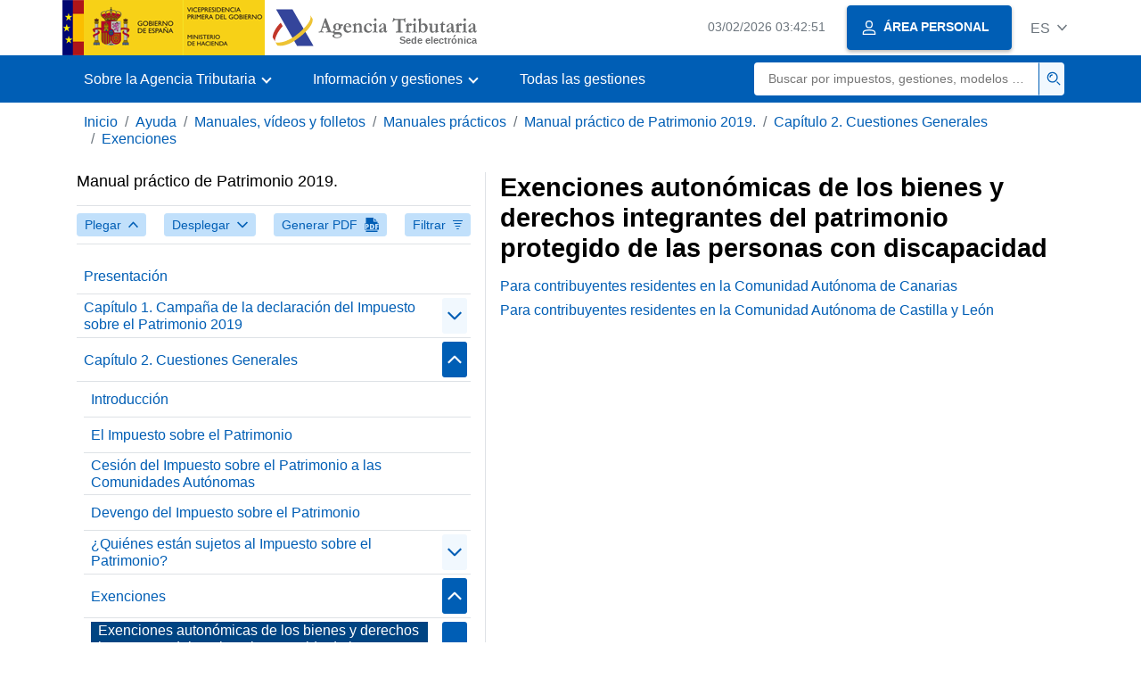

--- FILE ---
content_type: text/html
request_url: https://sede.agenciatributaria.gob.es/Sede/ayuda/manuales-videos-folletos/manuales-practicos/patrimonio-2019/capitulo-2-cuestiones-generales/exenciones/exenciones-autonomicas-bienes-derechos-personas-discapacidad.html
body_size: 9230
content:
<!DOCTYPE html>
<html lang="es">
<head>
	<meta charset="utf-8">
    <meta name="site" content="Sede"/>
	<link href="/static_files/common/css/aeat.07.css" rel="stylesheet" type="text/css">
<meta title="AEATviewport" content="width=device-width, initial-scale=1.0" name="viewport">
<title>Agencia Tributaria: Exenciones autonómicas de los bienes y derechos integrantes del patrimonio protegido de las perso...</title><meta name="ObjectId" content="bd705ee799274710VgnVCM100000dc381e0aRCRD"/><meta name="keyword" content="Ayuda, Manuales, vídeos y folletos, Manuales prácticos"/>
<meta name="detalle" content="manuales"/> 
</head>
<body>
	<div id="body" class="s_Sede p_estandar t_manuales">
		<header id="AEAT_header" class="header_aeat d-print-none d-app-none" >
    <!-- CABECERA -->
   	<!--googleoff: index-->
	<a class="focus-only" href="#acc-main">Saltar al contenido principal</a>
	<div class="header-sup_aeat w-100">
	  <div class="container">	  		
		<div class="row">
		<!-- CABECERA IZQUIERDA-->
	   	<div id="topIzquierda" class="pl-0"><nav class="header-contLogos_aeat"><a href="/Sede/inicio.html" title="Página de inicio" class="header-logosPrincipales_aeat"><span class="logoGobierno Sede">Logotipo del Gobierno de España</span><span class="logoAEAT logoSite logoSede ml-2 overflow-hidden">Logotipo Organismo</span></a></nav></div><!-- CABECERA IZQUIERDA FIN -->
</div>
	  </div>	
	</div>
	<!--googleon: index-->
	<!-- CABECERA FIN -->
    <!-- MENU -->
   	<!--googleoff: index--><div class="w-100 bg-primary p-1"><div class="container"><div class="row justify-content-between align-items-center"><button class="header-btnMovil_aeat text-white d-lg-none col-2 btn btn-link" type="button" id="menuPrincipal"><i class="aeat-ico fa-ico-menu ico-size-2 w-100" title="Abrir menú móvil" aria-hidden="true" role="presentation"></i><span class="sr-only">Menú móvil</span></button><nav id="aeat_menuPrincipal" class="navbar-dark navbar navbar-expand-lg p-0 col-12 col-xl-8 col-lg-9 d-none d-lg-flex" aria-label="Menú principal"><!--clase para movil: header-navMovil_aeat--><ul class="navbar-nav"><li class="nav-item"><a href="#" class="py-3 px-4 nav-link dropdown-toggle invisible" role="button"><span>Menu</span></a></li></ul></nav></div></div></div><!--googleon: index-->
<!-- MENU FIN -->
</header><nav aria-label="Migas navegación" class="js-nav-principal d-print-none d-app-none">
	<ol class="breadcrumb container bg-transparent px-md-4 px-3">           
<li class="d-none d-md-block breadcrumb-item"><a data-aeat-id='b3552c121d27c610VgnVCM100000dc381e0aRCRD' href='/Sede/inicio.html'>Inicio</a></li><li class="d-none d-md-block breadcrumb-item"><a data-aeat-id='0f1ed8601c4bd610VgnVCM100000dc381e0aRCRD' href='/Sede/ayuda.html'>Ayuda</a></li><li class="d-none d-md-block breadcrumb-item"><a data-aeat-id='9fd958b46ecfd610VgnVCM100000dc381e0aRCRD' href='/Sede/ayuda/manuales-videos-folletos.html'>Manuales, vídeos y folletos</a></li><li class="d-none d-md-block breadcrumb-item"><a data-aeat-id='6733e2521f8dd610VgnVCM100000dc381e0aRCRD' href='/Sede/manuales-practicos.html'>Manuales prácticos</a></li><li class="d-none d-md-block breadcrumb-item"><a data-aeat-id='3e9f5ee799274710VgnVCM100000dc381e0aRCRD' href='/Sede/Ayuda/19Manual/714.shtml'>Manual práctico de Patrimonio 2019.</a></li><li class="d-none d-md-block breadcrumb-item"><a data-aeat-id='1ddf5ee799274710VgnVCM100000dc381e0aRCRD' href='/Sede/ayuda/manuales-videos-folletos/manuales-practicos/patrimonio-2019/capitulo-2-cuestiones-generales.html'>Capítulo 2. Cuestiones Generales</a></li><li class="breadcrumb-item breadcrumb-item__volver"><a data-aeat-id='4a005ee799274710VgnVCM100000dc381e0aRCRD' href='/Sede/ayuda/manuales-videos-folletos/manuales-practicos/patrimonio-2019/capitulo-2-cuestiones-generales/exenciones.html'><i class="aeat-ico fa-ico-chevron-left ico-size-mini mr-2 d-md-none" aria-hidden="true" role="presentation"></i>Exenciones</a></li>
</ol>
</nav><div class="container container-text js-container container-print">
			<div class="row">

				<button class="d-lg-none btn btn-sm btn-secondary cursor-pointer pb-1 position-fixed left-0 bottom-0 z-index-1 m-3 shadow-sm d-print-none" data-toggle="modal" data-target="#indice-modal">
					<i class="aeat-ico fa-ico-indice-sm ico-size-1 mr-2" aria-hidden="true" role="presentation"></i>
		        	Índice
		      	</button>
<a id="manual-initial-page" href="/Sede/Ayuda/19Manual/714.shtml" class="d-none">Manual práctico de Patrimonio 2019.</a>
<div class="d-lg-block col-12 col-lg-5 border-lg-right js-aeat-modal-lg d-print-none" id="indice-modal">
</div>
<main class="col-12 col-lg-7 my-3 my-lg-0 col-print-12 print-m-0 print-p-0" id="acc-main">
					<h1 id="js-nombre-canal" class="font-weight-bold mb-3">Exenciones autonómicas de los bienes y derechos integrantes del patrimonio protegido de las personas con discapacidad</h1><ol class="list-unstyled mb-0"><li class="position-relative mb-2"><a target="_self" data-aeat-id="12805ee799274710VgnVCM100000dc381e0aRCRD" href="/Sede/ayuda/manuales-videos-folletos/manuales-practicos/patrimonio-2019/capitulo-2-cuestiones-generales/exenciones/exenciones-autonomicas-bienes-derechos-personas-discapacidad/contribuyentes-residentes-comunidad-autonoma-canarias.html" class="d-block mb-2">Para contribuyentes residentes en la Comunidad Autónoma de Canarias</a></li><li class="position-relative mb-2"><a target="_self" data-aeat-id="09805ee799274710VgnVCM100000dc381e0aRCRD" href="/Sede/ayuda/manuales-videos-folletos/manuales-practicos/patrimonio-2019/capitulo-2-cuestiones-generales/exenciones/exenciones-autonomicas-bienes-derechos-personas-discapacidad/contribuyentes-residentes-comunidad-autonoma-castilla-leon.html" class="d-block mb-2">Para contribuyentes residentes en la Comunidad Autónoma de Castilla y León</a></li></ol><!--MODAL IMPRESIÓN--><div class="modal fade js-no-imprimir" id="htmlToPdfModal" tabindex="-1" role="dialog" aria-labelledby="htmlToPdfModalTitle" aria-hidden="true"><div class="modal-dialog" role="document"><form class="modal-content"><div class="modal-header"><p class="modal-title d-flex align-items-center" id="htmlToPdfModalTitle"><i class="aeat-ico fa-ico-pdf ico-size-2 mr-2 text-primary" role="presentation" aria-hidden="true"></i>Generar PDF</p><button type="button" class="close cursor-pointer" data-dismiss="modal" aria-label="Close"><i class="aeat-ico fa-ico-cerrar-sm ico-size-2" role="presentation" aria-hidden="true"></i><span class="sr-only">Cerrar</span></button></div><div class="modal-body"><p>La generación del PDF puede tardar varios minutos dependiendo de la cantidad de información.</p><p>Seleccione la información que desee incluir en el PDF:</p><ul id='type-pdf-selector' class='list-unstyled pl-3 js-aeat-group-switch'><li class='mb-2'><div class='custom-control custom-switch'><input type='radio' class='custom-control-input' id='pdf-Apartado' value='Apartado' name="type-pdf-selector"><label class='custom-control-label' for='pdf-Apartado'>Página actual</label></div></li><li class='mb-2'><div class='custom-control custom-switch'><input type='radio' class='custom-control-input' id='pdf-SubApartados' value='SubApartados' name="type-pdf-selector"><label class='custom-control-label' for='pdf-SubApartados'>Apartado actual y subapartados</label></div></li><li class='mb-2'><div class='custom-control custom-switch'><input type='radio' class='custom-control-input' id='pdf-Todo' value='Todo' name="type-pdf-selector"><label class='custom-control-label' for='pdf-Todo'>Todo el documento</label></div></li></ul><p>Puede cancelar la generación del PDF en cualquier momento.</p></div><div class='modal-footer'><button type='button' class='btn btn-secondary' data-dismiss='modal'>Cancelar</button><button id='btn-continue-to-pdf' type='button' class='btn btn-primary' disabled>Continuar</button></div></form></div></div><!-- FIN MODAL IMPRESIÓN --></main>
</div>
   		</div> 
  		<!--googleoff: index-->
  		<footer class="bg-primary d-print-none d-app-none d-inline-block w-100" >
<noscript><div class="container py-3"><div class="row"><a class="text-white"   href="https://sede.agenciatributaria.gob.es/Sede/condiciones-uso-sede-electronica/accesibilidad/declaracion-accesibilidad.html">Accesibilidad</a></div></div></noscript><div id="js-pie-fecha-social" class="container pb-3"><div class="row"><div id="last-update" class="col mb-2"><p class="small text-center text-white mb-0">Página actualizada: <time datetime="2025-03-19">19/marzo/2025</time></p></div></div></div></footer><!--googleon: index--> 
	</div>
	<div class="d-none">
   <span class="js-responsive d-xs-block"></span>
   <span class="js-responsive d-sm-block"></span>
   <span class="js-responsive d-md-block"></span>
   <span class="js-responsive d-lg-block"></span>
   <span class="js-responsive d-xl-block"></span>
   <span class="js-responsive d-xxl-block"></span>
   <span class="js-responsive d-xxxl-block"></span>
 </div>
<link href="/static_files/common/css/aeat.07.print.css" rel="stylesheet" type="text/css">
<script type="text/javascript" charset="UTF-8" src="/static_files/common/script/aeat.07.js"></script>
</body>
</html>


--- FILE ---
content_type: text/html
request_url: https://sede.agenciatributaria.gob.es/Sede/inicio.html
body_size: 65608
content:
<!DOCTYPE html>
<html lang="es">
<head>        
	<meta charset="utf-8">
    <meta name="site" content="Sede"/>
	<link href="/static_files/common/css/aeat.07.css" rel="stylesheet" type="text/css">
<meta title="AEATviewport" content="width=device-width, initial-scale=1.0" name="viewport">
<title>Agencia Tributaria: Inicio</title><meta name="ObjectId" content="b3552c121d27c610VgnVCM100000dc381e0aRCRD"/>
</head>
<body>
  <div id="body" data-template-id="869380e532dbc610VgnVCM100000dc381e0aRCRD" class="s_Sede p_estandar t_home">
<aside id="js-banner-movil-app" class="bg-light-blue px-3 py-3 d-none d-app-none d-android-block d-ios-block">
		<div class="row pr-3">
			<div class="d-flex flex-content-between flex-row-reverse">
				<div class=" align-items-center d-flex">
					<span class="text-primary">
						<i class="aeat-ico fa-ico-aeat ico-size-4 mr-1" role="presentation" aria-hidden="true"></i>
					</span>
					<div class="ml-2 d-flex flex-column position-relative">
					    <a class="stretched-link font-weight-bold mb-2 text-decoration-none" href="https://aeatapplication.page.link/open">Descargar la APP Agencia Tributaria</a>
					    <span class="small">Podrás realizar tus gestiones cómodamente desde tu dispositivo y recibir tus avisos</span>
					</div>
				</div>
				<button id="js-btn-banner-movil-app" class="btn btn-light-blue text-reset align-items-center d-flex">
					<i class="aeat-ico fa-ico-cerrar-sm ico-size-2 mr-1" role="img" title="Cerrar mensaje descarga APP Agencia Tributaria"></i>
				</button>
			</div>
		</div>
	</aside>  
    


<header id="AEAT_header" class="header_aeat d-print-none d-app-none" >
    <!-- CABECERA -->
   	<!--googleoff: index-->
	<a class="focus-only" href="#acc-main">Saltar al contenido principal</a>
	<div class="header-sup_aeat w-100">
	  <div class="container">	  		
		<div class="row">
		<!-- CABECERA IZQUIERDA-->
	   	<div id="topIzquierda" class="pl-0"><nav class="header-contLogos_aeat"><a href="/Sede/inicio.html" title="Página de inicio" class="header-logosPrincipales_aeat"><span class="logoGobierno Sede">Logotipo del Gobierno de España</span><span class="logoAEAT logoSite logoSede ml-2 overflow-hidden">Logotipo Organismo</span></a></nav></div><!-- CABECERA IZQUIERDA FIN -->
<!-- CABECERA DERECHA-->
	   	<div id="topDerecha" class="col d-flex align-items-center justify-content-end pr-0"><a href="/Sede/Calendario_fecha_y_hora_oficial.html" class="mr-2 mr-sm-4 text-secondary small"><span class="js-reloj-movil d-xs-none" data-toggle="tooltip" data-placement="bottom" title="" data-original-title=""><i class="aeat-ico fa-ico-reloj-sm ico-size-2 pointer-events-none" role="presentation"></i></span><span class="js-reloj d-none d-xs-inline"></span><span class="sr-only">Calendario, fecha y hora oficial</span></a> <!-- area_personal_canal.jsp --><div id="link-personal" class="aeat--user"><a class="cursor-pointer btn btn-primary mr-1 mr-sm-2 px-3 shadow-sm d-flex align-items-center" data-original-title="ÁREA PERSONAL" href="/Sede/mi-area-personal.html"><i class="aeat-ico fa-ico-usuario-sm ico-size-1 mr-2" aria-hidden="true" role="presentation"></i><span class="aeat--username d-none d-lg-inline small font-weight-bold pr-2 py-1">ÁREA PERSONAL</span></a></div><div id="dropdown-personal" class="dropdown aeat--user d-none"><button class="cursor-pointer btn btn-primary mr-1 mr-sm-2 px-3 shadow-sm d-flex align-items-center" type="button" id="dropdownUsuario" data-toggle="dropdown" aria-haspopup="true" aria-expanded="false" ><i class="aeat-ico fa-ico-usuario-sm ico-size-1 mr-2" aria-hidden="true" role="presentation"></i><span id="user-name" class="aeat--username d-none d-lg-inline small font-weight-bold pr-2 py-1">Área personal</span><span id="alert-notification" class="badge bg-light-blue text-primary mx-2 p-1 d-none" data-toggle="tooltip" title=""><i class="aeat-ico fa-ico-bell-sm ico-size-mini d-none d-xs-block " aria-hidden="true" role="presentation"></i></span><i class="aeat-ico fa-ico-chevron-down ico-size-mini" aria-hidden="true" role="presentation"></i></button><div class="dropdown-menu dropdown-menu-right" aria-label="Área personal"><span class="aeat--username dropdown-item d-none small font-weight-bold pointer-events-none"></span><div class="dropdown-divider d-none"></div><ul class="list-unstyled mb-0"><li><a class="dropdown-item" href="/Sede/mi-area-personal.html" data-href="/Sede/mi-area-personal.html" data-original-title="Área personal"><i class="aeat-ico fa-ico-usuario-sm ico-size-1 mr-2" aria-hidden="true" role="presentation"></i>Área personal</a></li><li><a target="_self" class="dropdown-item d-none" id="alert-link" href="/" title="" data-toggle="tooltip" data-original-title="Mis alertas"><i class="aeat-ico fa-ico-bell-sm ico-size-1 mr-2" aria-hidden="true" role="presentation"></i>Mis alertas<span class="badge bg-light-blue text-primary ml-1" data-toggle="tooltip" title="" data-original-title=""></span></a></li><li><a target="_self" class="dropdown-item d-none" id="ultimas-conexiones-link" data-href="#" href="#"title="Mis últimos accesos"title="" data-toggle="tooltip" data-original-title="Mis últimos accesos"><i class="aeat-ico fa-ico-candado-sm ico-size-1 mr-2" aria-hidden="true" role="presentation"></i>Mis últimos accesos<i class="aeat-ico fa-ico-ventana-nueva-sm ico-size-1 ml-1" role="img" title="Se abre en ventana nueva"></i></a></li></ul><div class="dropdown-divider d-none"></div><a id="btn-desconectar" class="dropdown-item d-none" href="/Sede/Desconectar.html"><i class="aeat-ico fa-ico-desconectar-sm text-danger mr-2 ico-size-1" aria-hidden="true" role="presentation"></i>Desconectarse</a></div></div> <!-- FIN area_personal_canal.jsp --><div id="idioma" class="dropdown"><button class="btn btn-link text-secondary d-flex align-items-center cursor-pointer" type="button" role="button" id="dropdownIdiomas" data-toggle="dropdown" aria-haspopup="true" aria-expanded="false"><span class="js-idioma-actual" data-toggle="tooltip" title="Idioma actual">ES</span><i class="aeat-ico fa-ico-chevron-down ico-size-mini ml-2" aria-hidden="true" role="presentation"></i></button><ul id="dropdown-idioma" class="dropdown-menu dropdown-menu-right" role="combobox" aria-labelledby="dropdownIdiomas"><!--AEATP1NOTRAD--><li><a class="dropdown-item " title="Català" data-lang="CA" lang="ca" hreflang="ca" aria-disabled="false" tabindex="0" aria-selected="false" href="/Sede/ca_es/inicio.html">Català</a></li><li><a class="dropdown-item " title="Galego" data-lang="GL" lang="gl" hreflang="gl" aria-disabled="false" tabindex="0" aria-selected="false" href="/Sede/gl_es/inicio.html">Galego</a></li><li><a class="dropdown-item " title="Valencià" data-lang="VA" lang="ca-valencia" hreflang="ca-valencia" aria-disabled="false" tabindex="0" aria-selected="false" href="/Sede/va_es/inicio.html">Valencià</a></li><li><a class="dropdown-item " title="Euskara" data-lang="EU" lang="eu" hreflang="eu" aria-disabled="false" tabindex="0" aria-selected="false" href="/Sede/eu_es/inicio.html">Euskara</a></li><li><a class="dropdown-item " title="English" data-lang="EN" lang="en" hreflang="en" aria-disabled="false" tabindex="0" aria-selected="false" href="/Sede/en_gb/inicio.html">English</a></li><li><a class="dropdown-item active" title="Castellano" data-lang="ES" lang="es" hreflang="es" aria-disabled="false" tabindex="0" aria-selected="false" href="/Sede/inicio.html">Castellano</a></li><!--/AEATP1NOTRAD--></ul></div></div><!-- CABECERA DERECHA-->
</div>
	  </div>	
	</div>
	<!--googleon: index-->
	<!-- CABECERA FIN -->
    <!-- MENU -->
   	<div class="w-100 bg-primary"><div class="container"><div class="row justify-content-between align-items-center"><button class="header-btnMovil_aeat text-white d-lg-none col-2 btn btn-link" type="button" id="menuPrincipal"><i class="aeat-ico fa-ico-menu ico-size-2 w-100" title="Abrir menú móvil" aria-hidden="true" role="presentation"></i><span class="sr-only">Menú móvil</span></button><nav id="aeat_menuPrincipal" class="navbar-dark navbar navbar-expand-lg p-0 col-12 col-xl-8 col-lg-9 d-none d-lg-flex" aria-label="Menú móvil"><!--clase para movil: header-navMovil_aeat--><ul class="navbar-nav"><li class="nav-item dropdown"><a href="#" class="py-3 px-4 nav-link dropdown-toggle" id="menuNav_49262c121d27c610VgnVCM100000dc381e0aRCRD" role="button" data-toggle="dropdown" aria-haspopup="true" aria-expanded="false"><span>Sobre la Agencia Tributaria</span></a><div class="dropdown-menu rounded-0 m-0 p-0 min-vw-60" aria-label="Menú de navegacion de Sobre la Agencia Tributaria"><ul class="d-flex row m-0 list-unstyled"><li class="col-12 col-lg-4 col-xxl-3 p-0"><a href="/Sede/informacion-institucional.html" class="d-flex align-items-center dropdown-item px-3 py-4 h-100"><i class="aeat-ico fa-ico-informacion-insti-sm align-middle mr-3 ico-size-3" aria-hidden="true" role="presentation"></i><span class="d-inline-flex align-middle white-space-normal dropdown-item-iconTxt">Información institucional</span></a></li><li class="col-12 col-lg-4 col-xxl-3 p-0"><a href="/Sede/contacta-nosotros.html" class="d-flex align-items-center dropdown-item px-3 py-4 h-100"><i class="aeat-ico fa-ico-contacto-sm align-middle mr-3 ico-size-3" aria-hidden="true" role="presentation"></i><span class="d-inline-flex align-middle white-space-normal dropdown-item-iconTxt">Contacta con nosotros</span></a></li><li class="col-12 col-lg-4 col-xxl-3 p-0"><a href="/Sede/gobierno-abierto.html" class="d-flex align-items-center dropdown-item px-3 py-4 h-100"><i class="aeat-ico fa-ico-gobierno-sm align-middle mr-3 ico-size-3" aria-hidden="true" role="presentation"></i><span class="d-inline-flex align-middle white-space-normal dropdown-item-iconTxt">Gobierno abierto</span></a></li><li class="col-12 col-lg-4 col-xxl-3 p-0"><a href="/Sede/planificacion.html" class="d-flex align-items-center dropdown-item px-3 py-4 h-100"><i class="aeat-ico fa-ico-calendario-sm align-middle mr-3 ico-size-3" aria-hidden="true" role="presentation"></i><span class="d-inline-flex align-middle white-space-normal dropdown-item-iconTxt">Planificación</span></a></li><li class="col-12 col-lg-4 col-xxl-3 p-0"><a href="/Sede/notas-prensa.html" class="d-flex align-items-center dropdown-item px-3 py-4 h-100"><i class="aeat-ico fa-ico-prensa-sm align-middle mr-3 ico-size-3" aria-hidden="true" role="presentation"></i><span class="d-inline-flex align-middle white-space-normal dropdown-item-iconTxt">Notas de prensa</span></a></li><li class="col-12 col-lg-4 col-xxl-3 p-0"><a href="/Sede/trabajar-agencia-tributaria.html" class="d-flex align-items-center dropdown-item px-3 py-4 h-100"><i class="aeat-ico fa-ico-familia-sm align-middle mr-3 ico-size-3" aria-hidden="true" role="presentation"></i><span class="d-inline-flex align-middle white-space-normal dropdown-item-iconTxt">Trabajar en la Agencia Tributaria</span></a></li><li class="col-12 col-lg-4 col-xxl-3 p-0"><a href="/Sede/normativa-criterios-interpretativos.html" class="d-flex align-items-center dropdown-item px-3 py-4 h-100"><i class="aeat-ico fa-ico-libros-sm align-middle mr-3 ico-size-3" aria-hidden="true" role="presentation"></i><span class="d-inline-flex align-middle white-space-normal dropdown-item-iconTxt">Normativa y criterios interpretativos</span></a></li><li class="col-12 col-lg-4 col-xxl-3 p-0"><a href="/Sede/estadisticas.html" class="d-flex align-items-center dropdown-item px-3 py-4 h-100"><i class="aeat-ico fa-ico-estadisticas-sm align-middle mr-3 ico-size-3" aria-hidden="true" role="presentation"></i><span class="d-inline-flex align-middle white-space-normal dropdown-item-iconTxt">Estadísticas</span></a></li><li class="col-12 col-lg-4 col-xxl-3 p-0"><a href="/Sede/educacion-civico-tributaria.html" class="d-flex align-items-center dropdown-item px-3 py-4 h-100"><i class="aeat-ico fa-ico-pizarra-sm align-middle mr-3 ico-size-3" aria-hidden="true" role="presentation"></i><span class="d-inline-flex align-middle white-space-normal dropdown-item-iconTxt">Educación cívico-tributaria</span></a></li><li class="col-12 col-lg-4 col-xxl-3 p-0"><a href="/Sede/perfil-contratante.html" class="d-flex align-items-center dropdown-item px-3 py-4 h-100"><i class="aeat-ico fa-ico-colaborar-sm align-middle mr-3 ico-size-3" aria-hidden="true" role="presentation"></i><span class="d-inline-flex align-middle white-space-normal dropdown-item-iconTxt">Perfil del contratante</span></a></li><li class="col-12 col-lg-4 col-xxl-3 p-0"><a href="/Sede/enlaces-interes.html" class="d-flex align-items-center dropdown-item px-3 py-4 h-100"><i class="aeat-ico fa-ico-direccion-sm align-middle mr-3 ico-size-3" aria-hidden="true" role="presentation"></i><span class="d-inline-flex align-middle white-space-normal dropdown-item-iconTxt">Enlaces de interés</span></a></li><li class="col-12 col-lg-4 col-xxl-3 p-0"><a href="/Sede/condiciones-uso-sede-electronica.html" class="d-flex align-items-center dropdown-item px-3 py-4 h-100"><i class="aeat-ico fa-ico-terminos-sm align-middle mr-3 ico-size-3" aria-hidden="true" role="presentation"></i><span class="d-inline-flex align-middle white-space-normal dropdown-item-iconTxt">Condiciones de uso sede electrónica</span></a></li><li class="col-12 col-lg-4 col-xxl-3 p-0"><a href="/Sede/compromiso-etico-agencia-tributaria.html" class="d-flex align-items-center dropdown-item px-3 py-4 h-100"><i class="aeat-ico fa-ico-balanza-sm align-middle mr-3 ico-size-3" aria-hidden="true" role="presentation"></i><span class="d-inline-flex align-middle white-space-normal dropdown-item-iconTxt">Compromiso ético de la Agencia Tributaria</span></a></li></ul></div></li><li class="nav-item dropdown"><a href="#" class="py-3 px-4 nav-link dropdown-toggle" id="menuNav_86162c121d27c610VgnVCM100000dc381e0aRCRD" role="button" data-toggle="dropdown" aria-haspopup="true" aria-expanded="false"><span>Información y gestiones</span></a><div class="dropdown-menu rounded-0 m-0 p-0 min-vw-60" aria-label="Menú de navegacion de Información y gestiones"><ul class="d-flex row m-0 list-unstyled"><li class="col-12 col-lg-4 col-xxl-3 p-0"><a href="/Sede/irpf.html" class="d-flex align-items-center dropdown-item px-3 py-4 h-100"><i class="aeat-ico fa-ico-impuesto-irpf-sm align-middle mr-3 ico-size-3" aria-hidden="true" role="presentation"></i><span class="d-inline-flex align-middle white-space-normal dropdown-item-iconTxt">IRPF</span></a></li><li class="col-12 col-lg-4 col-xxl-3 p-0"><a href="/Sede/iva.html" class="d-flex align-items-center dropdown-item px-3 py-4 h-100"><i class="aeat-ico fa-ico-impuesto-iva-sm align-middle mr-3 ico-size-3" aria-hidden="true" role="presentation"></i><span class="d-inline-flex align-middle white-space-normal dropdown-item-iconTxt">IVA</span></a></li><li class="col-12 col-lg-4 col-xxl-3 p-0"><a href="/Sede/impuesto-sobre-sociedades.html" class="d-flex align-items-center dropdown-item px-3 py-4 h-100"><i class="aeat-ico fa-ico-impuesto-sociedades-sm align-middle mr-3 ico-size-3" aria-hidden="true" role="presentation"></i><span class="d-inline-flex align-middle white-space-normal dropdown-item-iconTxt">Impuesto sobre Sociedades</span></a></li><li class="col-12 col-lg-4 col-xxl-3 p-0"><a href="/Sede/impuestos-especiales-medioambientales.html" class="d-flex align-items-center dropdown-item px-3 py-4 h-100"><i class="aeat-ico fa-ico-impuesto-sm align-middle mr-3 ico-size-3" aria-hidden="true" role="presentation"></i><span class="d-inline-flex align-middle white-space-normal dropdown-item-iconTxt">Impuestos Especiales y Medioambientales</span></a></li><li class="col-12 col-lg-4 col-xxl-3 p-0"><a href="/Sede/declaraciones-informativas-otros-impuestos-tasas.html" class="d-flex align-items-center dropdown-item px-3 py-4 h-100"><i class="aeat-ico fa-ico-impuesto-sm align-middle mr-3 ico-size-3" aria-hidden="true" role="presentation"></i><span class="d-inline-flex align-middle white-space-normal dropdown-item-iconTxt">Declaraciones informativas. IAE. Otros impuestos, tasas y otras prestaciones patrimoniales</span></a></li><li class="col-12 col-lg-4 col-xxl-3 p-0"><a href="/Sede/aduanas_.html" class="d-flex align-items-center dropdown-item px-3 py-4 h-100"><i class="aeat-ico fa-ico-barco-sm align-middle mr-3 ico-size-3" aria-hidden="true" role="presentation"></i><span class="d-inline-flex align-middle white-space-normal dropdown-item-iconTxt">Aduanas</span></a></li><li class="col-12 col-lg-4 col-xxl-3 p-0"><a href="/Sede/empresarios-individuales-profesionales.html" class="d-flex align-items-center dropdown-item px-3 py-4 h-100"><i class="aeat-ico fa-ico-maletin-sm align-middle mr-3 ico-size-3" aria-hidden="true" role="presentation"></i><span class="d-inline-flex align-middle white-space-normal dropdown-item-iconTxt">Empresarios individuales y profesionales</span></a></li><li class="col-12 col-lg-4 col-xxl-3 p-0"><a href="/Sede/empresas.html" class="d-flex align-items-center dropdown-item px-3 py-4 h-100"><i class="aeat-ico fa-ico-edificio-sm align-middle mr-3 ico-size-3" aria-hidden="true" role="presentation"></i><span class="d-inline-flex align-middle white-space-normal dropdown-item-iconTxt">Empresas</span></a></li><li class="col-12 col-lg-4 col-xxl-3 p-0"><a href="/Sede/familia.html" class="d-flex align-items-center dropdown-item px-3 py-4 h-100"><i class="aeat-ico fa-ico-familia-sm align-middle mr-3 ico-size-3" aria-hidden="true" role="presentation"></i><span class="d-inline-flex align-middle white-space-normal dropdown-item-iconTxt">Ciudadanos, familias y personas con discapacidad</span></a></li><li class="col-12 col-lg-4 col-xxl-3 p-0"><a href="/Sede/vehiculos-embarcaciones.html" class="d-flex align-items-center dropdown-item px-3 py-4 h-100"><i class="aeat-ico fa-ico-furgoneta-sm align-middle mr-3 ico-size-3" aria-hidden="true" role="presentation"></i><span class="d-inline-flex align-middle white-space-normal dropdown-item-iconTxt">Vehículos y embarcaciones</span></a></li><li class="col-12 col-lg-4 col-xxl-3 p-0"><a href="/Sede/vivienda-otros-inmuebles.html" class="d-flex align-items-center dropdown-item px-3 py-4 h-100"><i class="aeat-ico fa-ico-casa-sm align-middle mr-3 ico-size-3" aria-hidden="true" role="presentation"></i><span class="d-inline-flex align-middle white-space-normal dropdown-item-iconTxt">Vivienda y otros inmuebles</span></a></li><li class="col-12 col-lg-4 col-xxl-3 p-0"><a href="/Sede/viajeros-trabajadores-desplazados-fronterizos.html" class="d-flex align-items-center dropdown-item px-3 py-4 h-100"><i class="aeat-ico fa-ico-maleta-sm align-middle mr-3 ico-size-3" aria-hidden="true" role="presentation"></i><span class="d-inline-flex align-middle white-space-normal dropdown-item-iconTxt">Viajeros, trabajadores desplazados y fronterizos</span></a></li><li class="col-12 col-lg-4 col-xxl-3 p-0"><a href="/Sede/no-residentes.html" class="d-flex align-items-center dropdown-item px-3 py-4 h-100"><i class="aeat-ico fa-ico-direccion-sm align-middle mr-3 ico-size-3" aria-hidden="true" role="presentation"></i><span class="d-inline-flex align-middle white-space-normal dropdown-item-iconTxt">No residentes</span></a></li><li class="col-12 col-lg-4 col-xxl-3 p-0"><a href="/Sede/censos-nif-domicilio-fiscal.html" class="d-flex align-items-center dropdown-item px-3 py-4 h-100"><i class="aeat-ico fa-ico-nif-sm align-middle mr-3 ico-size-3" aria-hidden="true" role="presentation"></i><span class="d-inline-flex align-middle white-space-normal dropdown-item-iconTxt">Censos, NIF y domicilio fiscal</span></a></li><li class="col-12 col-lg-4 col-xxl-3 p-0"><a href="/Sede/deudas-apremios-embargos-subastas.html" class="d-flex align-items-center dropdown-item px-3 py-4 h-100"><i class="aeat-ico fa-ico-dinero-sm align-middle mr-3 ico-size-3" aria-hidden="true" role="presentation"></i><span class="d-inline-flex align-middle white-space-normal dropdown-item-iconTxt">Deudas, apremios, embargos, subastas, y concursos</span></a></li><li class="col-12 col-lg-4 col-xxl-3 p-0"><a href="/Sede/colaborar-agencia-tributaria.html" class="d-flex align-items-center dropdown-item px-3 py-4 h-100"><i class="aeat-ico fa-ico-calculadora-sm align-middle mr-3 ico-size-3" aria-hidden="true" role="presentation"></i><span class="d-inline-flex align-middle white-space-normal dropdown-item-iconTxt">Colaborar con la Agencia Tributaria</span></a></li></ul></div></li><li class="nav-item"><a href="/Sede/todas-gestiones.html" class="py-3 px-4 nav-link">Todas las gestiones</a></li></ul></nav> <!-- descripcion: Buscar por impuestos, gestiones, modelos o en Información y gestiones --> <!-- buscador_canal.jsp --><form id="form-buscador-menu" role="search" class="col my-2" method="GET" action="/Sede/search.html"><div class="input-group justify-content-end"><input id="input-buscador-menu" type="search" placeholder="Buscar por impuestos, gestiones, modelos o en Información y gestiones" aria-label="Buscar" name="q" class="border-0 pl-3 text-truncate p-0 col small rounded-left" required><div class="input-group-append p-0 col-xl-1 col-2 border-left-primary"><button id="btn-buscador-menu" class="btn p-2 w-100 cursor-pointer border-left-primary bg-light-blue" type="submit"><i class="aeat-ico fa-ico-buscar-sm text-primary" title="Buscar" aria-hidden="true" role="presentation"></i><span class="sr-only">Buscar</span></button></div></div></form> <!-- FIN buscador_canal.jsp --></div></div></div>
<!-- MENU FIN -->
</header><main class="js-container" id="acc-main">
<!--SLIDER INICIO-->
   		<section class="mb-3 aeat-carousel"><div class="aeat-carousel--container bg-print-white"><div class="container pt-5 pb-5 d-flex justify-content-center align-items-center d-print-block position-print-relative container-print flex-column flex-lg-row"><div class="col-12 col-lg-6 col-xl-5 text-white d-print-block col-print-12 text-print-body"><h1 class="font-weight-bold display-4 d-none d-lg-block">Infórmate y realiza tus gestiones con la Agencia Tributaria</h1><p class="d-none d-lg-block">Fácilmente, con seguridad y sin desplazarte</p><p class="text-center text-lg-left"><span class="h3">¿Conoces nuestra <em>APP-AEAT</em>?</span> Descárgala<a class="d-inline-block m-2" title="Instalar o acceder a la App Agencia Tributaria, se abre en ventana nueva" target="_blank" href="https://sede.agenciatributaria.gob.es/appaeat/open"><img src="/static_files/Sede/llamadas_externas/App/QR/QRappAEAT.png" alt="Código QR" width="80px" height="80px"></a></p></div><div class="rounded-sm shadow-sm col-12 col-sm-10 col-md-8 col-lg-6 col-xxl-5 col-xxxl-4 offset-xl-1 p-0 aeat-carousel--carousel js-carousel-not-circular d-print-none"><div id="slide-mini" class="h-100 carousel slide" data-interval="false" data-wrap="false"><a class="carousel-control-prev ml-1" href="#slide-mini" role="button" data-slide="prev"><span aria-hidden="true"><i class="aeat-ico fa-ico-chevron-left ico-size-2" aria-hidden="true" role="presentation" title="Anterior"></i></span><span class="sr-only">Anterior</span></a><ol class="carousel-indicators mb-2"><li data-target="#slide-mini" data-slide-to="0" class="active"></li><li data-target="#slide-mini" data-slide-to="1"></li><li data-target="#slide-mini" data-slide-to="2"></li><li data-target="#slide-mini" data-slide-to="3"></li><li data-target="#slide-mini" data-slide-to="4"></li></ol><div class="carousel-inner"><div class="pt-5 pb-6 px-xl-7 px-6 carousel-item active control-slide-4964b72e8f37b910"><span class="h3 mb-3 d-block text-primary font-weight-bold">Declaraciones informativas 2025</span><p>Información y gestiones disponibles</p><nav class="nav w-100 justify-content-center"><a href="/Sede/declaraciones-informativas/campana-declaraciones-informativas.html" class="btn btn-primary shadow-sm">Accede a la campaña</a></nav></div><div class="pt-5 pb-6 px-xl-7 px-6 carousel-item control-slide-9a2438e25c28c710"><span class="h3 mb-3 d-block text-primary font-weight-bold">Calendario del contribuyente</span><p>Cuándo tienes que presentar tus declaraciones tributarias</p><nav class="nav w-100 justify-content-center"><a href="/Sede/calendario-contribuyente.html" class="btn btn-primary shadow-sm">Accede a la información</a></nav></div><div class="pt-5 pb-6 px-xl-7 px-6 carousel-item control-slide-4c6fa1f32a603910"><span class="h3 mb-3 d-block text-primary font-weight-bold">Medidas fiscales urgentes por daños DANA</span><p>Información y gestiones disponibles</p><nav class="nav w-100 justify-content-center"><a href="/Sede/ciudadanos-familias-personas-discapacidad/medidas-fiscales-urgentes-danos-dana-2024.html" class="btn btn-primary shadow-sm">Accede a la Información</a></nav></div><div class="pt-5 pb-6 px-xl-7 px-6 carousel-item control-slide-f9bdf19f7565e810"><span class="h3 mb-3 d-block text-primary font-weight-bold">Campaña de Renta 2024</span><p>Información y gestiones disponibles</p><nav class="nav w-100 justify-content-center"><a href="/Sede/Renta.html" class="btn btn-primary shadow-sm">Accede a la campaña</a></nav></div><div class="pt-5 pb-6 px-xl-7 px-6 carousel-item control-slide-c3eece5cf48ad810"><span class="h3 mb-3 d-block text-primary font-weight-bold">Mutualistas: solicitudes de devolución</span><p>Información para solicitar tu devolución</p><nav class="nav w-100 justify-content-center"><a href="/Sede/irpf/mutualistas-solicitudes-devolucion.html" class="btn btn-primary shadow-sm">Accede a la información</a></nav></div></div><a class="carousel-control-next mr-1" href="#slide-mini" role="button" data-slide="next"><span aria-hidden="true"><i class="aeat-ico fa-ico-chevron-right ico-size-2" aria-hidden="true" role="presentation" title="Siguiente"></i></span><span class="sr-only">Siguiente</span></a></div></div></div><img src="/static_files/Sede/Home/carrusel/carrusel.jpg" role="presentation" class="w-100 h-100 object-fit-cover z-index-n position-absolute top-0 left-0 d-print-none" ></div></section>
<!--SLIDER FIN-->
<!-- DESTACADOS INICIO -->
   		<section class="mt-3 mb-4 position-relative"><div class="container container-print"><h2 class="mb-3 h1 font-weight-bold sr-only">Destacados</h2><div class="row js-content-destacados"><div class="col-12 col-md-6 mb-3 col-lg-4 js-destacado col-print-12"><div class="card h-100 w-100 break-inside-avoid card-hover shadow-sm shadow-print-none border-print-0"><div class="card-body print-p-0 print-pb-3"><div class="card-title d-flex"><i class="aeat-ico fa-ico-lapiz-sm ico-size-5 mr-4 text-primary card-hover-svg" role="presentation" aria-hidden="true"></i><h3 class="text-primary h3 mb-0"><a href="/Sede/presentacion-declaraciones-calendario-contribuyente.html" title="Presentación de declaraciones, calendario del contribuyente" class="stretched-link text-primary text-decoration-none card-hover-link text-break">Presentación de declaraciones, calendario del contribuyente</a></h3></div><p class="card-text">Accede a todas las declaraciones, modelos y formularios, y a sus plazos de presentación</p></div></div></div><div class="col-12 col-md-6 mb-3 col-lg-4 js-destacado col-print-12"><div class="card h-100 w-100 break-inside-avoid card-hover shadow-sm shadow-print-none border-print-0"><div class="card-body print-p-0 print-pb-3"><div class="card-title d-flex"><i class="aeat-ico fa-ico-presentar-sm ico-size-5 mr-4 text-primary card-hover-svg" role="presentation" aria-hidden="true"></i><h3 class="text-primary h3 mb-0"><a href="/Sede/registro.html" title="Registro electrónico" class="stretched-link text-primary text-decoration-none card-hover-link text-break">Registro electrónico</a></h3></div><p class="card-text">Presenta documentación, realiza alegaciones y contesta a los requerimientos si has recibido una comunicación de la Agencia Tributaria</p></div></div></div><div class="col-12 col-md-6 mb-3 col-lg-4 js-destacado col-print-12"><div class="card h-100 w-100 break-inside-avoid card-hover shadow-sm shadow-print-none border-print-0"><div class="card-body print-p-0 print-pb-3"><div class="card-title d-flex"><i class="aeat-ico fa-ico-cita-previa-sm ico-size-5 mr-4 text-primary card-hover-svg" role="presentation" aria-hidden="true"></i><h3 class="text-primary h3 mb-0"><a href="/Sede/procedimientoini/GC29.shtml" title="Asistencia y Cita" target="_self" class="stretched-link text-primary text-decoration-none card-hover-link text-break">Asistencia y Cita</a></h3></div><p class="card-text">Conoce los servicios de asistencia que presta la Agencia Tributaria por los distintos canales y solicita cita</p></div></div></div><div class="col-12 col-md-6 mb-3 col-lg-4 js-destacado col-print-12"><div class="card h-100 w-100 break-inside-avoid card-hover shadow-sm shadow-print-none border-print-0"><div class="card-body print-p-0 print-pb-3"><div class="card-title d-flex"><i class="aeat-ico fa-ico-euro-sm ico-size-5 mr-4 text-primary card-hover-svg" role="presentation" aria-hidden="true"></i><h3 class="text-primary h3 mb-0"><a href="/Sede/deudas-apremios-embargos-subastas/pagar-aplazar-consultar.html" title="Pagar, aplazar y consultar" target="_self" class="stretched-link text-primary text-decoration-none card-hover-link text-break">Pagar, aplazar y consultar</a></h3></div><p class="card-text">Realiza el pago de impuestos y deudas</p></div></div></div><div class="col-12 col-md-6 mb-3 col-lg-4 js-destacado col-print-12"><div class="card h-100 w-100 break-inside-avoid card-hover shadow-sm shadow-print-none border-print-0"><div class="card-body print-p-0 print-pb-3"><div class="card-title d-flex"><i class="aeat-ico fa-ico-notificacion-sm ico-size-5 mr-4 text-primary card-hover-svg" role="presentation" aria-hidden="true"></i><h3 class="text-primary h3 mb-0"><a href="/Sede/notificaciones-cotejo-documentos.html" title="Notificaciones y cotejo de documentos" class="stretched-link text-primary text-decoration-none card-hover-link text-break">Notificaciones y cotejo de documentos</a></h3></div><p class="card-text">Consulta las notificaciones enviadas por la Agencia Tributaria y comprueba su autenticidad</p></div></div></div><div class="col-12 col-md-6 mb-3 col-lg-4 js-destacado col-print-12"><div class="card h-100 w-100 break-inside-avoid card-hover shadow-sm shadow-print-none border-print-0"><div class="card-body print-p-0 print-pb-3"><div class="card-title d-flex"><i class="aeat-ico fa-ico-huella-sm ico-size-5 mr-4 text-primary card-hover-svg" role="presentation" aria-hidden="true"></i><h3 class="text-primary h3 mb-0"><a href="/Sede/identificacion-digital.html" title="Identificación electrónica" target="_self" class="stretched-link text-primary text-decoration-none card-hover-link text-break">Identificación electrónica</a></h3></div><p class="card-text">Conoce las formas de acceso para realizar tr&aacute;mites electr&oacute;nicos: Cl@ve, n&uacute;mero de referencia, certificado, DNI electr&oacute;nico, etc.</p></div></div></div></div></div></section>
<!-- DESTACADOS FIN -->
<!-- TEMAS INICIO -->
   		<section class="mt-3 mb-4 position-relative overflow-hidden"><div class="position-absolute mt-8 z-index-n h-100 w-100 d-inline-block d-print-none bg-light"></div><div class="container container-print"><h2 class="mb-3 h1 font-weight-bold">Información y gestiones</h2><div class="rounded-sm rounded-0-xl mb-3"><div class="row mb-xl-3 m-0 shadow-sm rounded-sm-xl shadow-print-none"><div class="p-0 col-12 col-xl-3 col-print-12"><div class="card h-100 w-100 break-inside-avoid card-hover rounded-0 border-xl-right-0 border-print-0 border-bottom-0 border-xl-bottom border-print-0 rounded-left-xl"><div class="card-body print-p-0 print-pb-3"><div class="card-title d-flex"><i class="aeat-ico fa-ico-impuesto-irpf-sm ico-size-5 mr-4 text-primary card-hover-svg" role="presentation" aria-hidden="true"></i><h3 class="text-primary h3 mb-0"><a href="/Sede/irpf.html" title="IRPF" class="stretched-link text-primary text-decoration-none card-hover-link text-break">IRPF</a></h3></div><p class="card-text">Te informamos sobre el impuesto y te ayudamos en la confección y presentación de la declaración de Renta</p></div></div></div><div class="p-0 col-12 col-xl-3 col-print-12"><div class="card h-100 w-100 break-inside-avoid card-hover rounded-0 border-xl-right-0 border-print-0 border-bottom-0 border-xl-bottom border-print-0"><div class="card-body print-p-0 print-pb-3"><div class="card-title d-flex"><i class="aeat-ico fa-ico-impuesto-iva-sm ico-size-5 mr-4 text-primary card-hover-svg" role="presentation" aria-hidden="true"></i><h3 class="text-primary h3 mb-0"><a href="/Sede/iva.html" title="IVA" class="stretched-link text-primary text-decoration-none card-hover-link text-break">IVA</a></h3></div><p class="card-text">Declaraciones del IVA, tipos de regímenes, SII, VERI*FACTU, devoluciones mensuales, obligaciones de los contribuyentes y otras gestiones relacionadas</p></div></div></div><div class="p-0 col-12 col-xl-3 col-print-12"><div class="card h-100 w-100 break-inside-avoid card-hover rounded-0 border-xl-right-0 border-print-0 border-bottom-0 border-xl-bottom border-print-0"><div class="card-body print-p-0 print-pb-3"><div class="card-title d-flex"><i class="aeat-ico fa-ico-impuesto-sociedades-sm ico-size-5 mr-4 text-primary card-hover-svg" role="presentation" aria-hidden="true"></i><h3 class="text-primary h3 mb-0"><a href="/Sede/impuesto-sobre-sociedades.html" title="Impuesto sobre Sociedades" class="stretched-link text-primary text-decoration-none card-hover-link text-break">Impuesto sobre Sociedades</a></h3></div><p class="card-text">Te ayudamos a presentar las declaraciones de este Impuesto que grava la renta de las personas jurídicas</p></div></div></div><div class="p-0 col-12 col-xl-3 col-print-12"><div class="card h-100 w-100 break-inside-avoid card-hover rounded-0 rounded-right-xl border-print-0 border-bottom-0 border-xl-bottom border-print-0"><div class="card-body print-p-0 print-pb-3"><div class="card-title d-flex"><i class="aeat-ico fa-ico-impuesto-sm ico-size-5 mr-4 text-primary card-hover-svg" role="presentation" aria-hidden="true"></i><h3 class="text-primary h3 mb-0"><a href="/Sede/impuestos-especiales-medioambientales.html" title="Impuestos Especiales y Medioambientales" class="stretched-link text-primary text-decoration-none card-hover-link text-break">Impuestos Especiales y Medioambientales</a></h3></div><p class="card-text">Información y gestiones relativas a impuestos que recaen sobre el alcohol, los hidrocarburos, el tabaco y otros consumos específicos, así como los tributos medioambientales</p></div></div></div></div><div class="row mb-xl-3 m-0 shadow-sm rounded-sm-xl shadow-print-none"><div class="p-0 col-12 col-xl-3 col-print-12"><div class="card h-100 w-100 break-inside-avoid card-hover rounded-0 border-xl-right-0 border-print-0 border-bottom-0 border-xl-bottom border-print-0 rounded-left-xl"><div class="card-body print-p-0 print-pb-3"><div class="card-title d-flex"><i class="aeat-ico fa-ico-impuesto-sm ico-size-5 mr-4 text-primary card-hover-svg" role="presentation" aria-hidden="true"></i><h3 class="text-primary h3 mb-0"><a href="/Sede/declaraciones-informativas-otros-impuestos-tasas.html" title="Declaraciones informativas. IAE. Otros impuestos, tasas y otras prestaciones patrimoniales" class="stretched-link text-primary text-decoration-none card-hover-link text-break">Declaraciones informativas. IAE. Otros impuestos, tasas y otras prestaciones patrimoniales</a></h3></div><p class="card-text">Infórmate y accede a las gestiones de declaraciones informativas, IAE y otros tributos, tasas y otras prestaciones patrimoniales</p></div></div></div><div class="p-0 col-12 col-xl-3 col-print-12"><div class="card h-100 w-100 break-inside-avoid card-hover rounded-0 border-xl-right-0 border-print-0 border-bottom-0 border-xl-bottom border-print-0"><div class="card-body print-p-0 print-pb-3"><div class="card-title d-flex"><i class="aeat-ico fa-ico-barco-sm ico-size-5 mr-4 text-primary card-hover-svg" role="presentation" aria-hidden="true"></i><h3 class="text-primary h3 mb-0"><a href="/Sede/aduanas_.html" title="Aduanas" class="stretched-link text-primary text-decoration-none card-hover-link text-break">Aduanas</a></h3></div><p class="card-text">Infórmate de las gestiones necesarias para importar o exportar mercancías, así como de otra información útil relativa a la actividad de comercio exterior</p></div></div></div><div class="p-0 col-12 col-xl-3 col-print-12"><div class="card h-100 w-100 break-inside-avoid card-hover rounded-0 border-xl-right-0 border-print-0 border-bottom-0 border-xl-bottom border-print-0"><div class="card-body print-p-0 print-pb-3"><div class="card-title d-flex"><i class="aeat-ico fa-ico-maletin-sm ico-size-5 mr-4 text-primary card-hover-svg" role="presentation" aria-hidden="true"></i><h3 class="text-primary h3 mb-0"><a href="/Sede/empresarios-individuales-profesionales.html" title="Empresarios individuales y profesionales" class="stretched-link text-primary text-decoration-none card-hover-link text-break">Empresarios individuales y profesionales</a></h3></div><p class="card-text">Actividades económicas de personas físicas, empresarios individuales y profesionales y trabajadores por cuenta propia o autónomos</p></div></div></div><div class="p-0 col-12 col-xl-3 col-print-12"><div class="card h-100 w-100 break-inside-avoid card-hover rounded-0 rounded-right-xl border-print-0 border-bottom-0 border-xl-bottom border-print-0"><div class="card-body print-p-0 print-pb-3"><div class="card-title d-flex"><i class="aeat-ico fa-ico-edificio-sm ico-size-5 mr-4 text-primary card-hover-svg" role="presentation" aria-hidden="true"></i><h3 class="text-primary h3 mb-0"><a href="/Sede/empresas.html" title="Empresas" class="stretched-link text-primary text-decoration-none card-hover-link text-break">Empresas</a></h3></div><p class="card-text">Información y gestiones de personas jurídicas que realizan actividades económicas</p></div></div></div></div><div class="row mb-xl-3 m-0 shadow-sm rounded-sm-xl shadow-print-none"><div class="p-0 col-12 col-xl-3 col-print-12"><div class="card h-100 w-100 break-inside-avoid card-hover rounded-0 border-xl-right-0 border-print-0 border-bottom-0 border-xl-bottom border-print-0 rounded-left-xl"><div class="card-body print-p-0 print-pb-3"><div class="card-title d-flex"><i class="aeat-ico fa-ico-familia-sm ico-size-5 mr-4 text-primary card-hover-svg" role="presentation" aria-hidden="true"></i><h3 class="text-primary h3 mb-0"><a href="/Sede/familia.html" title="Ciudadanos, familias y personas con discapacidad" class="stretched-link text-primary text-decoration-none card-hover-link text-break">Ciudadanos, familias y personas con discapacidad</a></h3></div><p class="card-text">Ayudas e implicaciones fiscales por nacimiento, matrimonio, familia numerosa, separación y discapacidad</p></div></div></div><div class="p-0 col-12 col-xl-3 col-print-12"><div class="card h-100 w-100 break-inside-avoid card-hover rounded-0 border-xl-right-0 border-print-0 border-bottom-0 border-xl-bottom border-print-0"><div class="card-body print-p-0 print-pb-3"><div class="card-title d-flex"><i class="aeat-ico fa-ico-furgoneta-sm ico-size-5 mr-4 text-primary card-hover-svg" role="presentation" aria-hidden="true"></i><h3 class="text-primary h3 mb-0"><a href="/Sede/vehiculos-embarcaciones.html" title="Vehículos y embarcaciones" class="stretched-link text-primary text-decoration-none card-hover-link text-break">Vehículos y embarcaciones</a></h3></div><p class="card-text">Conoce las implicaciones fiscales de la compra de medios de transporte y los trámites del Registro Especial de Embarcaciones Neumáticas y Semirrígidas de Alta Velocidad</p></div></div></div><div class="p-0 col-12 col-xl-3 col-print-12"><div class="card h-100 w-100 break-inside-avoid card-hover rounded-0 border-xl-right-0 border-print-0 border-bottom-0 border-xl-bottom border-print-0"><div class="card-body print-p-0 print-pb-3"><div class="card-title d-flex"><i class="aeat-ico fa-ico-casa-sm ico-size-5 mr-4 text-primary card-hover-svg" role="presentation" aria-hidden="true"></i><h3 class="text-primary h3 mb-0"><a href="/Sede/vivienda-otros-inmuebles.html" title="Vivienda y otros inmuebles" class="stretched-link text-primary text-decoration-none card-hover-link text-break">Vivienda y otros inmuebles</a></h3></div><p class="card-text">Conoce cómo tributa la propiedad, el arrendamiento y la compraventa de inmuebles</p></div></div></div><div class="p-0 col-12 col-xl-3 col-print-12"><div class="card h-100 w-100 break-inside-avoid card-hover rounded-0 rounded-right-xl border-print-0 border-bottom-0 border-xl-bottom border-print-0"><div class="card-body print-p-0 print-pb-3"><div class="card-title d-flex"><i class="aeat-ico fa-ico-maleta-sm ico-size-5 mr-4 text-primary card-hover-svg" role="presentation" aria-hidden="true"></i><h3 class="text-primary h3 mb-0"><a href="/Sede/viajeros-trabajadores-desplazados-fronterizos.html" title="Viajeros, trabajadores desplazados y fronterizos" class="stretched-link text-primary text-decoration-none card-hover-link text-break">Viajeros, trabajadores desplazados y fronterizos</a></h3></div><p class="card-text">Información y gestiones para viajeros y españoles desplazados al extranjero y extranjeros viviendo temporalmente en España</p></div></div></div></div><div class="row mb-xl-3 m-0 shadow-sm rounded-sm-xl shadow-print-none"><div class="p-0 col-12 col-xl-3 col-print-12"><div class="card h-100 w-100 break-inside-avoid card-hover rounded-0 border-xl-right-0 border-print-0 border-bottom-0 border-xl-bottom border-print-0 rounded-left-xl"><div class="card-body print-p-0 print-pb-3"><div class="card-title d-flex"><i class="aeat-ico fa-ico-direccion-sm ico-size-5 mr-4 text-primary card-hover-svg" role="presentation" aria-hidden="true"></i><h3 class="text-primary h3 mb-0"><a href="/Sede/no-residentes.html" title="No residentes" class="stretched-link text-primary text-decoration-none card-hover-link text-break">No residentes</a></h3></div><p class="card-text">Información sobre la gestión de la renta y otras obligaciones tributarias para personas que no son residentes en España</p></div></div></div><div class="p-0 col-12 col-xl-3 col-print-12"><div class="card h-100 w-100 break-inside-avoid card-hover rounded-0 border-xl-right-0 border-print-0 border-bottom-0 border-xl-bottom border-print-0"><div class="card-body print-p-0 print-pb-3"><div class="card-title d-flex"><i class="aeat-ico fa-ico-nif-sm ico-size-5 mr-4 text-primary card-hover-svg" role="presentation" aria-hidden="true"></i><h3 class="text-primary h3 mb-0"><a href="/Sede/censos-nif-domicilio-fiscal.html" title="Censos, NIF y domicilio fiscal" class="stretched-link text-primary text-decoration-none card-hover-link text-break">Censos, NIF y domicilio fiscal</a></h3></div><p class="card-text">Conoce las gestiones cuando solicitas el NIF, inicias actividades económicas o cambias de domicilio</p></div></div></div><div class="p-0 col-12 col-xl-3 col-print-12"><div class="card h-100 w-100 break-inside-avoid card-hover rounded-0 border-xl-right-0 border-print-0 border-bottom-0 border-xl-bottom border-print-0"><div class="card-body print-p-0 print-pb-3"><div class="card-title d-flex"><i class="aeat-ico fa-ico-dinero-sm ico-size-5 mr-4 text-primary card-hover-svg" role="presentation" aria-hidden="true"></i><h3 class="text-primary h3 mb-0"><a href="/Sede/deudas-apremios-embargos-subastas.html" title="Deudas, apremios, embargos, subastas, y concursos" class="stretched-link text-primary text-decoration-none card-hover-link text-break">Deudas, apremios, embargos, subastas, y concursos</a></h3></div><p class="card-text">Pago, aplazamiento y gestión de deudas</p></div></div></div><div class="p-0 col-12 col-xl-3 col-print-12"><div class="card h-100 w-100 break-inside-avoid card-hover rounded-0 rounded-right-xl border-print-0"><div class="card-body print-p-0 print-pb-3"><div class="card-title d-flex"><i class="aeat-ico fa-ico-calculadora-sm ico-size-5 mr-4 text-primary card-hover-svg" role="presentation" aria-hidden="true"></i><h3 class="text-primary h3 mb-0"><a href="/Sede/colaborar-agencia-tributaria.html" title="Colaborar con la Agencia Tributaria" class="stretched-link text-primary text-decoration-none card-hover-link text-break">Colaborar con la Agencia Tributaria</a></h3></div><p class="card-text">Entidades y Administraciones públicas, representantes aduaneros y otras personas que colaboran en la gestión  y recaudación de los tributos</p></div></div></div></div></div></section>
<!-- TEMAS FIN -->
<!-- A UN CLIC INICIO-->
   		<section class="mt-5 mb-4 position-relative overflow-hidden"><div class="container container-print"><h2 class="h1 font-weight-bold mb-3">Accede directamente</h2><ul class="list-unstyled text-column-md-2"><li class="mb-2 break-inside-avoid position-relative"><h3 class="h6 mb-0"><a href="/Sede/ayuda/herramientas-asistencia-virtual.html" class="font-weight-bold stretched-link hoverlistado">Herramientas de asistencia virtual</a></h3><p>Accede a nuestras herramientas de asistencia virtual</p></li><li class="mb-2 break-inside-avoid position-relative"><h3 class="h6 mb-0"><a href="/Sede/certificaciones.html" class="font-weight-bold stretched-link hoverlistado">Certificados tributarios</a></h3><p>Solicita y descarga documentos que acreditan tu situaci&oacute;n tributaria</p></li><li class="mb-2 break-inside-avoid position-relative"><h3 class="h6 mb-0"><a href="/Sede/procedimientoini/FZ04.shtml" class="font-weight-bold stretched-link hoverlistado">Suscripción a avisos informativos</a></h3><p>Recibe avisos informativos de la Agencia Tributaria y de los Tribunales Econ&oacute;mico-Administrativos por correo electr&oacute;nico o por m&oacute;vil</p></li><li class="mb-2 break-inside-avoid position-relative"><h3 class="h6 mb-0"><a href="/Sede/iva/suministro-inmediato-informacion.html" class="font-weight-bold stretched-link hoverlistado">Suministro Inmediato de Información (SII)</a></h3><p>Informaci&oacute;n general y t&eacute;cnica para el suministro electr&oacute;nico de los registros de facturaci&oacute;n a trav&eacute;s de la web de la AEAT</p></li><li class="mb-2 break-inside-avoid position-relative"><h3 class="h6 mb-0"><a href="/Sede/iva/sistemas-informaticos-facturacion-verifactu.html" class="font-weight-bold stretched-link hoverlistado">Sistemas Informáticos de Facturación (SIF) y VERI*FACTU</a></h3><p>Informaci&oacute;n general y t&eacute;cnica sobre los Sistemas Inform&aacute;ticos de Facturaci&oacute;n y VERI*FACTU</p></li><li class="mb-2 break-inside-avoid position-relative"><h3 class="h6 mb-0"><a href="/Sede/rectificar-declaracion-presentada.html" class="font-weight-bold stretched-link hoverlistado">Cómo rectificar una declaración ya presentada</a></h3><p>Si has cometido un error al presentar una declaraci&oacute;n te indicamos qu&eacute; debes hacer</p></li><li class="mb-2 break-inside-avoid position-relative"><h3 class="h6 mb-0"><a href="/Sede/normativa-criterios-interpretativos.html" class="font-weight-bold stretched-link hoverlistado">Normativa y criterios interpretativos</a></h3><p>Consulta la normativa y los criterios de car&aacute;cter general en la aplicaci&oacute;n de los tributos</p></li><li class="mb-2 break-inside-avoid position-relative"><h3 class="h6 mb-0"><a href="https://www2.agenciatributaria.gob.es/ES13/S/IAFRIAFRIINF" class="font-weight-bold stretched-link hoverlistado">Preguntas frecuentes (INFORMA)</a></h3><p>Base de datos en formato pregunta-respuesta, con los principales criterios de aplicaci&oacute;n de la normativa tributaria</p></li><li class="mb-2 break-inside-avoid position-relative"><h3 class="h6 mb-0"><a href="/Sede/colaborar-agencia-tributaria/denuncias.html" class="font-weight-bold stretched-link hoverlistado">Denuncias</a></h3><p>Puedes comunicar a la Agencia Tributaria hechos o situaciones que puedan ser constitutivos de infracciones tributarias o de contrabando, o tener trascendencia para la aplicaci&oacute;n de los tributos.</p></li><li class="mb-2 break-inside-avoid position-relative"><h3 class="h6 mb-0"><a href="/Sede/ayuda/contenidos-lectura-facil.html" class="font-weight-bold stretched-link hoverlistado">Contenidos en lectura fácil</a></h3><p>En este apartado encontrar&aacute;s contenidos explicados de manera sencilla y adaptada a necesidades especiales</p></li><li class="mb-2 break-inside-avoid position-relative"><h3 class="h6 mb-0"><a href="/Sede/registro-apoderamiento-registro-sucesiones-representaciones-discapacidad.html" class="font-weight-bold stretched-link hoverlistado">Registro de apoderamientos y Registro  de sucesiones y representaciones legales de menores y personas con discapacidad</a></h3><p>Accede a los registros para actuar en nombre de terceras personas</p></li></ul></div></section><!-- A UN CLIC FIN --><!-- A UN CLIC FIN-->
<!-- ACTUALIDAD INICIO-->
   		<section class="my-5"><div class="container container-print"><h2 class="mb-3 h1 font-weight-bold">Actualidad</h2><div class="row"><div class="col-lg-4"><h3>Novedades destacadas</h3><ul class="list-unstyled"><li class="position-relative mb-3"><time itemprop="dateCreated" datetime="2026-01-26" class="small font-weight-bold order-1">26/enero/2026</time><a href="/Sede/ayuda/calendario-contribuyente/calendario-contribuyente-2026/calendario-anual/febrero.html" class="d-block stretched-link hoverlistado">Declaraciones y autoliquidaciones cuyo plazo de presentación finaliza en febrero de 2026</a></li><li class="position-relative mb-3"><time itemprop="dateCreated" datetime="2026-01-26" class="small font-weight-bold order-1">26/enero/2026</time><a href="/Sede/todas-noticias/2026/enero/26/modificaciones-modelos-303-322-353-390.html" class="d-block stretched-link hoverlistado">Modificaciones en los modelos 303, 322, 353 y 390</a></li><li class="position-relative mb-3"><time itemprop="dateCreated" datetime="2026-01-02" class="small font-weight-bold order-1">02/enero/2026</time><a href="/Sede/todas-noticias/2026/enero/2/campana-declaraciones-informativas-2025.html" class="d-block stretched-link hoverlistado">Campaña declaraciones informativas 2025</a></li></ul><a class="h5 d-block text-center my-3" href="/Sede/todas-noticias.html">Todas las novedades</a></div><div class="col-lg-4"><h3>Notas de prensa</h3><ul class="list-unstyled"><li class="position-relative mb-3"><time itemprop="dateCreated" datetime="2026-01-27" class="small font-weight-bold order-1">27/enero/2026</time><a href="/Sede/notas-prensa/notas-prensa/2026/enero/27/detenidos-integrantes-organizacion-criminal-especializada-polonia.html" class="d-block stretched-link hoverlistado">Detenidos los integrantes de una organización criminal especializada en el envío de marihuana a Alemania y Polonia</a></li><li class="position-relative mb-3"><time itemprop="dateCreated" datetime="2026-01-15" class="small font-weight-bold order-1">15/enero/2026</time><a href="/Sede/notas-prensa/notas-prensa/2026/enero/15/desarticuladas-tres-organizaciones-criminales-vinculadas-cocaina.html" class="d-block stretched-link hoverlistado">Desarticuladas tres organizaciones criminales vinculadas con el 'Balkan Cartel' dedicadas a la introducción de grandes alijos de cocaína</a></li><li class="position-relative mb-3"><time itemprop="dateCreated" datetime="2026-01-02" class="small font-weight-bold order-1">02/enero/2026</time><a href="/Sede/notas-prensa/notas-prensa/2026/enero/2/agencia-tributaria-ha-devuelto-13_000-contribuyentes.html" class="d-block stretched-link hoverlistado">La Agencia Tributaria ha devuelto más de 13.000 millones de euros a cierre de año a 15.600.000 contribuyentes</a></li></ul><a class="h5 d-block text-center my-3" href="/Sede/sala-prensa/notas-prensa.html">Todas las notas de prensa </a></div><div class="col-lg-4"><h3>Estadísticas</h3><ul class="list-unstyled"><li class="position-relative mb-3"><time itemprop="dateCreated" datetime="2026-01-30" class="small font-weight-bold order-1">30/enero/2026</time><a href="/Sede/datosabiertos/catalogo/hacienda/Muestra_anual_de_Patrimonio.shtml" class="d-block stretched-link hoverlistado">Muestra anual del Impuesto sobre el Patrimonio 2023</a></li><li class="position-relative mb-3"><time itemprop="dateCreated" datetime="2026-01-28" class="small font-weight-bold order-1">28/enero/2026</time><a href="/Sede/datosabiertos/catalogo/hacienda/Informes_Ventas_Empleos_y_Salarios_en_las_declaraciones_tributarias.shtml" class="d-block stretched-link hoverlistado">Informe semanal de ventas diarias, flash de ventas interiores y avance de ventas interiores en grandes empresas y pymes</a></li><li class="position-relative mb-3"><time itemprop="dateCreated" datetime="2026-01-20" class="small font-weight-bold order-1">20/enero/2026</time><a href="/Sede/datosabiertos/catalogo/hacienda/Estadistica_del_Impuesto_sobre_Matriculacion_de_Vehiculos_Automoviles.shtml" class="d-block stretched-link hoverlistado">Estadística de matriculaciones de vehículos automóviles (diciembre 2025)</a></li></ul><a class="h5 d-block text-center my-3" href="/Sede/estadisticas/actualidad-todas-estadisticas.html">Últimas estadísticas publicadas</a></div></div></div></section>
<!-- ACTUALIDAD FIN-->
<!-- VIDEOS INICIO -->   		
   		<section class="mt-3 mb-4 position-relative overflow-hidden pb-3"><div class="position-absolute mt-8 z-index-n h-100 w-100 d-inline-block d-print-none bg-light"></div><div class="container container-print"><h2 class="mb-3 h1 font-weight-bold">Vídeos y manuales destacados</h2><div class="row"><div class="col-6 mb-3 mb-lg-0 col-lg-3 col-print-6"><div class="card h-100 w-100 break-inside-avoid card-hover shadow-sm shadow-print-none border-print-0"><img class="card-img-top" alt="Manual práctico de Renta 2024" src="/static_files/Sede/Tema/Imagenes_home_videos_manuales/manual_renta_2024_es_es.jpg"><div class="card-body print-p-0 print-pb-3"><a href="/Sede/irpf/campana-renta/manual-practico-renta-2024.html" title="Manual práctico de Renta 2024" target="_self" class="stretched-link card-hover-link text-decoration-none text-break">Manual práctico de Renta 2024</a></div></div></div><div class="col-6 mb-3 mb-lg-0 col-lg-3 col-print-6"><div class="card h-100 w-100 break-inside-avoid card-hover shadow-sm shadow-print-none border-print-0"><img class="card-img-top" alt="Vídeos explicativos Declaraciones informativas 2025" src="/static_files/Sede/Tema/Imagenes_home_videos_manuales/videos_informativas_2025_es_es.jpg"><div class="card-body print-p-0 print-pb-3"><a href="/Sede/ayuda/manuales-videos-folletos/videos/declaraciones-informativas-2025.html" title="Vídeos explicativos Declaraciones informativas 2025" target="_self" class="stretched-link card-hover-link text-decoration-none text-break">Vídeos explicativos Declaraciones informativas 2025</a></div></div></div><div class="col-6 mb-3 mb-lg-0 col-lg-3 col-print-6"><div class="card h-100 w-100 break-inside-avoid card-hover shadow-sm shadow-print-none border-print-0"><img class="card-img-top" alt="Manual de Actividades Económicas" src="/static_files/Sede/Biblioteca/Manual/Practicos/IAE/Imagenes/actividades_economicas_es_es.jpg"><div class="card-body print-p-0 print-pb-3"><a href="/Sede/ayuda/manuales-videos-folletos/manuales-practicos/folleto-actividades-economicas.html" title="Manual de Actividades Económicas" target="_self" class="stretched-link card-hover-link text-decoration-none text-break">Manual de Actividades Económicas</a></div></div></div><div class="col-6 mb-3 mb-lg-0 col-lg-3 col-print-6"><div class="card h-100 w-100 break-inside-avoid card-hover shadow-sm shadow-print-none border-print-0"><img class="card-img-top" alt="Vídeos Cl@ve" src="/static_files/Sede/Biblioteca/Video/APP_Clave/App_Clave.jpg"><div class="card-body print-p-0 print-pb-3"><a href="/Sede/ayuda/manuales-videos-folletos/videos/app-clave.html" title="Vídeos Cl@ve" target="_self" class="stretched-link card-hover-link text-decoration-none text-break">Vídeos Cl@ve</a></div></div></div></div></div><a class="h5 d-block text-center mt-3 mb-0" href="/Sede/ayuda/manuales-videos-folletos.html">Todos los manuales, vídeos y folletos</a></section>
<!-- VIDEOS FIN -->   		
</main> 
  
  	<footer class="bg-primary d-print-none d-app-none d-inline-block w-100" >
<div id="js-pie-enlaces" class="container py-3"><div class="row"><div class="col-12 col-sm-6 col-lg-3"><h2 class="h4 mb-3 text-white js-aeat-collapse-sm">Agencia Tributaria</h2><ul class="list-unstyled"><li class="position-relative mb-2"><a target="_self" href="/Sede/condiciones-uso-sede-electronica/accesibilidad/declaracion-accesibilidad.html" class="d-block text-white">Accesibilidad</a></li><li class="position-relative mb-2"><a target="_self" href="/Sede/condiciones-uso-sede-electronica/aviso-seguridad.html" class="d-block text-white">Aviso de seguridad</a></li><li class="position-relative mb-2"><a target="_self" href="/Sede/condiciones-uso-sede-electronica/aviso-legal.html" class="d-block text-white">Aviso legal</a></li><li class="position-relative mb-2"><a target="_self" href="/Sede/condiciones-uso-sede-electronica/validacion-certificado-sede.html" class="d-block text-white">Validación del certificado de sede</a></li><li class="position-relative mb-2"><a target="_self" href="/Sede/condiciones-uso-sede-electronica/datos-personales.html" class="d-block text-white">Protección de datos</a></li><li class="position-relative mb-2"><a target="_self" href="/Sede/condiciones-uso-sede-electronica/politica-linguistica.html" class="d-block text-white">Política lingüística</a></li><li class="position-relative mb-2"><a target="_self" href="/Sede/condiciones-uso-sede-electronica/estructura-navegacion-sede-electronica.html" class="d-block text-white">Estructura y navegación en la sede electrónica</a></li><li class="position-relative"><a target="_blank" title="Códigos de identificación de la Agencia Tributaria (DIR3), Se abre en ventana nueva" rel="noopener" href="https://administracion.gob.es/pagFront/espanaAdmon/directorioOrganigrama/fichaUnidadOrganica.htm?codigoUnidad=EA0028512" class="d-block text-white">Códigos de identificación de la Agencia Tributaria (DIR3)<i class="aeat-ico fa-ico-ventana-nueva-sm ico-size-1 ml-1" role="img" title="Se abre en ventana nueva"></i></a></li></ul></div><div class="col-12 col-sm-6 col-lg-3"><h2 class="h4 mb-3 text-white js-aeat-collapse-sm">Contacta con nosotros</h2><ul class="list-unstyled"><li class="position-relative mb-2"><a target="_self" href="/Sede/procedimientoini/GC29.shtml" class="d-block text-white">Asistencia y Cita</a></li><li class="position-relative mb-2"><a target="_self" href="/Sede/contacta-nosotros/telefonos-interes.html" class="d-block text-white">Teléfonos de interés</a></li><li class="position-relative mb-2"><a target="_self" href="/Sede/buscador-oficinas.html" class="d-block text-white">Buscador de oficinas</a></li><li class="position-relative mb-2"><a target="_self" href="/Sede/buzones-sugerencias.html" class="d-block text-white">Buzones de sugerencias</a></li><li class="position-relative mb-2"><a target="_blank" title="Encuesta de satisfacción de usuarios, Se abre en ventana nueva" rel="noopener" href="https://forma.administracionelectronica.gob.es/form/open/corp/95fd4f0b-5c6e-4d91-a036-0717b277b7dd/RtHF/oauQDQlm" class="d-block text-white">Encuesta de satisfacción de usuarios<i class="aeat-ico fa-ico-ventana-nueva-sm ico-size-1 ml-1" role="img" title="Se abre en ventana nueva"></i></a></li><li class="position-relative mb-2"><a target="_self" href="/Sede/colaborar-agencia-tributaria/denuncias.html" class="d-block text-white">Denuncias</a></li><li class="position-relative mb-2"><a target="_self" href="/Sede/informacion-institucional/suscripcion-rss-newsletter/newsletter.html" class="d-block text-white">Suscripción newsletter</a></li><li class="position-relative"><a target="_self" href="/Sede/informacion-institucional/suscripcion-rss-newsletter/rss.html" class="d-block text-white">Suscripción RSS</a></li></ul></div><div class="col-12 col-sm-6 col-lg-3"><h2 class="h4 mb-3 text-white js-aeat-collapse-sm">Ayuda</h2><ul class="list-unstyled"><li class="position-relative mb-2"><a target="_self" href="/Sede/search.html" class="d-block text-white">Buscar</a></li><li class="position-relative mb-2"><a target="_self" href="/Sede/ayuda/consultas-informaticas.html" class="d-block text-white">Consultas informáticas</a></li><li class="position-relative mb-2"><a target="_self" href="/Sede/ayuda/contenidos-lectura-facil.html" class="d-block text-white">Contenidos en lectura fácil</a></li><li class="position-relative mb-2"><a target="_self" href="/Sede/ayuda/disenos-registro.html" class="d-block text-white">Diseños de registro</a></li><li class="position-relative mb-2"><a target="_self" href="/Sede/ayuda/horario-interrupciones-sede-electronica.html" class="d-block text-white">Horario de interrupciones de sede</a></li><li class="position-relative mb-2"><a target="_self" href="/Sede/ayuda/manuales-videos-folletos.html" class="d-block text-white">Manuales, vídeos y folletos</a></li><li class="position-relative mb-2"><a target="_self" href="/Sede/procedimientoini/ZZ08.shtml" class="d-block text-white">Simuladores</a></li><li class="position-relative"><a target="_self" href="/Sede/ayuda.html" class="d-block text-white">Todas las ayudas</a></li></ul></div><div class="col-12 col-sm-6 col-lg-3"><h2 class="h4 mb-3 text-white js-aeat-collapse-sm">Enlaces de interés</h2><ul class="list-unstyled"><li class="position-relative mb-2"><a target="_self" href="https://www.hacienda.gob.es/" class="d-block text-white">Ministerio de Hacienda</a></li><li class="position-relative mb-2"><a target="_blank" title="Fiscalidad autonómica y local, Se abre en ventana nueva" rel="noopener" href="https://www.agenciatributaria.es/AEAT.fisterritorial/InicioF.shtml" class="d-block text-white">Fiscalidad autonómica y local<i class="aeat-ico fa-ico-ventana-nueva-sm ico-size-1 ml-1" role="img" title="Se abre en ventana nueva"></i></a></li><li class="position-relative mb-2"><a target="_self" href="https://sede.tea.hacienda.gob.es/" class="d-block text-white">Tribunales Económico - Administrativos</a></li><li class="position-relative mb-2"><a target="_self" href="https://www2.agenciatributaria.gob.es/static_files/common/dep/planificacion/CDC/IFRD0001.html" class="d-block text-white">Consejo para la Defensa del Contribuyente</a></li><li class="position-relative mb-2"><a target="_blank" title="Punto de Acceso General, Se abre en ventana nueva" rel="noopener" href="https://administracion.gob.es/" class="d-block text-white">Punto de Acceso General<i class="aeat-ico fa-ico-ventana-nueva-sm ico-size-1 ml-1" role="img" title="Se abre en ventana nueva"></i></a></li><li class="position-relative mb-2"><a target="_blank" title="Portal de la transparencia, Se abre en ventana nueva" rel="noopener" href="https://transparencia.gob.es" class="d-block text-white">Portal de la transparencia<i class="aeat-ico fa-ico-ventana-nueva-sm ico-size-1 ml-1" role="img" title="Se abre en ventana nueva"></i></a></li><li class="position-relative"><a target="_self" href="/Sede/enlaces-interes.html" class="d-block text-white">Otros enlaces de interés</a></li></ul></div></div></div><div id="js-pie-fecha-social" class="container pb-3"><div class="row"><div id="last-update" class="col mb-2"><p class="small text-center text-white mb-0">Página actualizada: <time datetime="2026-02-02">02/febrero/2026</time></p></div><div id="js-social" class="col-auto"><nav><ul class="list-unstyled d-flex justify-content-center justify-content-sm-end m-0 pt-0"><li class="ml-2 break-inside-avoid position-relative"><a href="https://play.google.com/store/apps/details?id=es.aeat.dgc.mobile" target="_blank" title="APP-AEAT disponible en Google Play, Se abre en ventana nueva" rel="noopener"><img class="ico-sizey-2" alt="APP-AEAT disponible en Google Play" src="/static_files/Sede/Home/pie/Banners/googleplaybadge_es_es.svg" /></a></li><li class="ml-2 break-inside-avoid position-relative"><a href="https://apps.apple.com/es/app/agencia-tributaria/id737744527" target="_blank" title="APP-AEAT Consíguelo en la App Store, Se abre en ventana nueva" rel="noopener"><img class="ico-sizey-2" alt="APP-AEAT Consíguelo en la App Store" src="/static_files/Sede/Home/pie/Banners/applestore_es_es.svg" /></a></li><li class="ml-2 break-inside-avoid position-relative"><a href="https://www.youtube.com/user/agenciatributaria" target="_blank" title="Canal de la Agencia Tributaria en YouTube: agenciatributaria, Se abre en ventana nueva" rel="noopener"><i class="aeat-ico fa-ico-youtube ico-size-2 text-white card-hover-svg" role="img" title="Canal de la Agencia Tributaria en YouTube: agenciatributaria"></i></a></li><li class="ml-2 break-inside-avoid position-relative"><a href="/Sede/informacion-institucional/suscripcion-rss.html"><i class="aeat-ico fa-ico-rss ico-size-2 text-white card-hover-svg" role="img" title="RSS"></i></a></li></ul></nav></div></div></div></footer></div>
  <div class="d-none">
   <span class="js-responsive d-xs-block"></span>
   <span class="js-responsive d-sm-block"></span>
   <span class="js-responsive d-md-block"></span>
   <span class="js-responsive d-lg-block"></span>
   <span class="js-responsive d-xl-block"></span>
   <span class="js-responsive d-xxl-block"></span>
   <span class="js-responsive d-xxxl-block"></span>
 </div>
<link href="/static_files/common/css/aeat.07.print.css" rel="stylesheet" type="text/css">
<script type="text/javascript" charset="UTF-8" src="/static_files/common/script/aeat.07.js"></script>
</body>
</html>


--- FILE ---
content_type: text/html
request_url: https://sede.agenciatributaria.gob.es/Sede/Ayuda/19Manual/714.shtml
body_size: 85883
content:
<!DOCTYPE html>
<html lang="es">
<head>
	<meta charset="utf-8">
    <meta name="site" content="Sede"/>
	<link href="/static_files/common/css/aeat.07.css" rel="stylesheet" type="text/css">
<meta title="AEATviewport" content="width=device-width, initial-scale=1.0" name="viewport">
<title>Agencia Tributaria: Manual práctico de Patrimonio 2019.</title><meta name="ObjectId" content="3e9f5ee799274710VgnVCM100000dc381e0aRCRD"/><meta name="keyword" content="Ayuda, Manuales, vídeos y folletos, Manuales prácticos"/>
<meta name="detalle" content="manuales"/> 
</head>
<body>
	<div id="body" class="s_Sede p_estandar t_manuales">
		<header id="AEAT_header" class="header_aeat d-print-none d-app-none" >
    <!-- CABECERA -->
   	<!--googleoff: index-->
	<a class="focus-only" href="#acc-main">Saltar al contenido principal</a>
	<div class="header-sup_aeat w-100">
	  <div class="container">	  		
		<div class="row">
		<!-- CABECERA IZQUIERDA-->
	   	<div id="topIzquierda" class="pl-0"><nav class="header-contLogos_aeat"><a href="/Sede/inicio.html" title="Página de inicio" class="header-logosPrincipales_aeat"><span class="logoGobierno Sede">Logotipo del Gobierno de España</span><span class="logoAEAT logoSite logoSede ml-2 overflow-hidden">Logotipo Organismo</span></a></nav></div><!-- CABECERA IZQUIERDA FIN -->
</div>
	  </div>	
	</div>
	<!--googleon: index-->
	<!-- CABECERA FIN -->
    <!-- MENU -->
   	<!--googleoff: index--><div class="w-100 bg-primary p-1"><div class="container"><div class="row justify-content-between align-items-center"><button class="header-btnMovil_aeat text-white d-lg-none col-2 btn btn-link" type="button" id="menuPrincipal"><i class="aeat-ico fa-ico-menu ico-size-2 w-100" title="Abrir menú móvil" aria-hidden="true" role="presentation"></i><span class="sr-only">Menú móvil</span></button><nav id="aeat_menuPrincipal" class="navbar-dark navbar navbar-expand-lg p-0 col-12 col-xl-8 col-lg-9 d-none d-lg-flex" aria-label="Menú principal"><!--clase para movil: header-navMovil_aeat--><ul class="navbar-nav"><li class="nav-item"><a href="#" class="py-3 px-4 nav-link dropdown-toggle invisible" role="button"><span>Menu</span></a></li></ul></nav></div></div></div><!--googleon: index-->
<!-- MENU FIN -->
</header><nav aria-label="Migas navegación" class="js-nav-principal d-print-none d-app-none">
	<ol class="breadcrumb container bg-transparent px-md-4 px-3">           
<li class="d-none d-md-block breadcrumb-item"><a data-aeat-id='b3552c121d27c610VgnVCM100000dc381e0aRCRD' href='/Sede/inicio.html'>Inicio</a></li><li class="d-none d-md-block breadcrumb-item"><a data-aeat-id='0f1ed8601c4bd610VgnVCM100000dc381e0aRCRD' href='/Sede/ayuda.html'>Ayuda</a></li><li class="d-none d-md-block breadcrumb-item"><a data-aeat-id='9fd958b46ecfd610VgnVCM100000dc381e0aRCRD' href='/Sede/ayuda/manuales-videos-folletos.html'>Manuales, vídeos y folletos</a></li><li class="breadcrumb-item breadcrumb-item__volver"><a data-aeat-id='6733e2521f8dd610VgnVCM100000dc381e0aRCRD' href='/Sede/manuales-practicos.html'><i class="aeat-ico fa-ico-chevron-left ico-size-mini mr-2 d-md-none" aria-hidden="true" role="presentation"></i>Manuales prácticos</a></li>
</ol>
</nav><div class="container container-text js-container container-print">
			<div class="row">

				<button class="d-lg-none btn btn-sm btn-secondary cursor-pointer pb-1 position-fixed left-0 bottom-0 z-index-1 m-3 shadow-sm d-print-none" data-toggle="modal" data-target="#indice-modal">
					<i class="aeat-ico fa-ico-indice-sm ico-size-1 mr-2" aria-hidden="true" role="presentation"></i>
		        	Índice
		      	</button>
<div class="d-lg-block col-12 col-lg-5 border-lg-right js-aeat-modal-lg d-print-none" id="indice-modal">
<aside class="w-100 row mx-0 mb-3"><div class="d-flex justify-content-between"><h2 class="h4 mb-3" data-aeat-id="3e9f5ee799274710VgnVCM100000dc381e0aRCRD"><span class="sr-only">Índice de </span>Manual práctico de Patrimonio 2019.</h2><button type="button" class="close cursor-pointer d-lg-none ml-2 align-self-start" data-dismiss="modal" aria-label="Cerrar"><i class="aeat-ico fa-ico-cerrar-sm ico-size-2" aria-hidden="true" role="presentation"></i></button></div><div class="d-print-none border-top border-bottom py-2 d-flex w-100 justify-content-between"><button class="btn btn-light-primary text-primary btn-sm d-flex align-items-center cursor-pointer js-btn-plegar-todo" type="button" data-target=".multi-collapse" aria-expanded="false" aria-controls=""><span class="d-none d-xs-block">Plegar</span><i class="aeat-ico fa-ico-chevron-up ico-size-mini ml-xs-2" role="presentation" aria-hidden="true"></i></button><button class="btn btn-light-primary btn-light-primary text-primary btn-sm d-flex align-items-center cursor-pointer js-btn-desplegar-todo" type="button" data-target=".multi-collapse" aria-expanded="false" aria-controls=""><span class="d-none d-xs-block">Desplegar</span><i class="aeat-ico fa-ico-chevron-down ico-size-mini ml-xs-2" role="presentation" aria-hidden="true"></i></button><button class="btn btn-light-primary text-primary btn-sm d-flex d-app-none align-items-center cursor-pointer js-btn-to-pdf" type="button"><span class="d-none d-xs-block">Generar PDF</span><i class="aeat-ico fa-ico-pdf ico-size-1 ml-xs-2 text-primary" role="presentation" aria-hidden="true"></i></button><button class="btn btn-light-primary text-primary btn-sm d-flex align-items-center cursor-pointer" type="button" data-toggle="collapse" href="#filtros" aria-expanded="false" aria-controls="filtros"><span class="d-none d-sm-block">Filtrar</span><i class="aeat-ico fa-ico-filtrar-sm ico-size-mini ml-sm-2" role="presentation" aria-hidden="true"></i></button></div><div class="mt-3 w-100 collapse" id="filtros"><label for="slc-filtro-manual">Filtrar por nombre</label><select class="js-aeat-select" id="slc-filtro-manual" data-placeholder="Filtrar por nombre"><option value="" selected></option><option value="a4105ee799274710VgnVCM100000dc381e0aRCRD">Bienes integrantes del Patrimonio Histórico Español</option><option value="99405ee799274710VgnVCM100000dc381e0aRCRD">Requisitos para la aplicación de la exención</option><option value="36a15ee799274710VgnVCM100000dc381e0aRCRD">Deudas deducibles</option><option value="9b715ee799274710VgnVCM100000dc381e0aRCRD">Ejemplo</option><option value="cc415ee799274710VgnVCM100000dc381e0aRCRD">Límite de cuota íntegra y cuota mínima del Impuesto sobre el Patrimonio</option><option value="afe05ee799274710VgnVCM100000dc381e0aRCRD">Por la afectación de terrenos rústicos a una explotación agraria y arrendamiento rústico</option><option value="7baf5ee799274710VgnVCM100000dc381e0aRCRD">¿Quiénes están obligados a presentar la declaración del Impuesto sobre el Patrimonio (IP)?</option><option value="50d05ee799274710VgnVCM100000dc381e0aRCRD">Deducciones y bonificaciones autonómicas</option><option value="52415ee799274710VgnVCM100000dc381e0aRCRD">Comunidad Autónoma de La Rioja</option><option value="f1515ee799274710VgnVCM100000dc381e0aRCRD">Planteamiento</option><option value="d7525ee799274710VgnVCM100000dc381e0aRCRD">Para sujetos pasivos por obligación personal residentes en alguna Comunidad Autónoma</option><option value="26df5ee799274710VgnVCM100000dc381e0aRCRD">Presentación</option><option value="4e305ee799274710VgnVCM100000dc381e0aRCRD">Valores pertenecientes a no residentes</option><option value="44815ee799274710VgnVCM100000dc381e0aRCRD">Bonificación de la cuota en Ceuta y Melilla</option><option value="82205ee799274710VgnVCM100000dc381e0aRCRD">Determinados objetos de arte y antigüedades</option><option value="44d15ee799274710VgnVCM100000dc381e0aRCRD">Derechos derivados de la propiedad intelectual o industrial</option><option value="2b825ee799274710VgnVCM100000dc381e0aRCRD">Comunidad Autónoma de Cantabria</option><option value="56c15ee799274710VgnVCM100000dc381e0aRCRD">Derechos reales de uso y disfrute (excluidos los que, en su caso, recaigan sobre la vivienda habitual del sujeto pasivo)</option><option value="ab425ee799274710VgnVCM100000dc381e0aRCRD">Determinación de la base liquidable</option><option value="34825ee799274710VgnVCM100000dc381e0aRCRD">Comunidad Autónoma de las Illes Balears</option><option value="60305ee799274710VgnVCM100000dc381e0aRCRD">Derechos de contenido económico</option><option value="3fb25ee799274710VgnVCM100000dc381e0aRCRD">Ejemplo: Cálculo del importe de la cuota integra</option><option value="e8515ee799274710VgnVCM100000dc381e0aRCRD">Reglas</option><option value="5cb05ee799274710VgnVCM100000dc381e0aRCRD">Introducción</option><option value="adf05ee799274710VgnVCM100000dc381e0aRCRD">Por la participación en los fondos propios de entidades que exploten bienes inmuebles en centros históricos</option><option value="71ef5ee799274710VgnVCM100000dc381e0aRCRD">El Impuesto sobre el Patrimonio</option><option value="6e505ee799274710VgnVCM100000dc381e0aRCRD">Requisitos y condiciones para que resulte de aplicación la exención</option><option value="e1b05ee799274710VgnVCM100000dc381e0aRCRD">Venta de bienes con reserva de dominio</option><option value="af905ee799274710VgnVCM100000dc381e0aRCRD">Supuestos especiales de titularidad patrimonial</option><option value="cb215ee799274710VgnVCM100000dc381e0aRCRD">Bonificación de los patrimonios protegidos de las personas con discapacidad</option><option value="d5325ee799274710VgnVCM100000dc381e0aRCRD">Objetos de arte y antigüedades</option><option value="28125ee799274710VgnVCM100000dc381e0aRCRD">Reglas de valoración para acciones y participaciones en el capital social o en los fondos propios de cualesquiera otras entidades jurídicas no negociadas en mercados organizados, incluidas las participaciones en el capital social de Cooperativas</option><option value="0b625ee799274710VgnVCM100000dc381e0aRCRD">Escala estatal</option><option value="72bf5ee799274710VgnVCM100000dc381e0aRCRD">La autoliquidación del Impuesto sobre el Patrimonio: normas de presentación</option><option value="43c05ee799274710VgnVCM100000dc381e0aRCRD">Esquema de liquidación del Impuesto sobre el Patrimonio</option><option value="bad05ee799274710VgnVCM100000dc381e0aRCRD">Por creación de nuevas empresas o ampliación de la actividad de empresas de reciente creación</option><option value="00f15ee799274710VgnVCM100000dc381e0aRCRD">Depósitos en cuenta corriente o de ahorro, a la vista o a plazo, cuentas financieras  y otros tipos de imposiciones en cuenta</option><option value="91005ee799274710VgnVCM100000dc381e0aRCRD">Sujetos pasivos por obligación real</option><option value="39505ee799274710VgnVCM100000dc381e0aRCRD">Participaciones en determinadas entidades</option><option value="df515ee799274710VgnVCM100000dc381e0aRCRD">Particularidades en caso de tributación conjunta en el IRPF</option><option value="a6f05ee799274710VgnVCM100000dc381e0aRCRD">Por la participación en el capital social de cooperativas agrarias o de explotación comunitaria de la tierra</option><option value="b2315ee799274710VgnVCM100000dc381e0aRCRD">Bonificación de las propiedades forestales</option><option value="83905ee799274710VgnVCM100000dc381e0aRCRD">Titularidad de los elementos patrimoniales</option><option value="2a025ee799274710VgnVCM100000dc381e0aRCRD">Reglas de valoración para acciones y participaciones en el capital social o en los fondos propios de cualesquiera otras entidades jurídicas, negociadas en mercados organizados</option><option value="b8905ee799274710VgnVCM100000dc381e0aRCRD">Criterio general y reglas de titularidad en caso de matrimonio</option><option value="79205ee799274710VgnVCM100000dc381e0aRCRD">Ajuar doméstico</option><option value="a9c25ee799274710VgnVCM100000dc381e0aRCRD">Normativa</option><option value="3bd15ee799274710VgnVCM100000dc381e0aRCRD">Opciones contractuales</option><option value="ff925ee799274710VgnVCM100000dc381e0aRCRD">Comunidad Autónoma de Galicia</option><option value="09925ee799274710VgnVCM100000dc381e0aRCRD">Comunidad Autónoma de Extremadura</option><option value="6dcf5ee799274710VgnVCM100000dc381e0aRCRD">Pago de la deuda tributaria del Impuesto sobre el Patrimonio</option><option value="46ff5ee799274710VgnVCM100000dc381e0aRCRD">¿Quiénes están sujetos al Impuesto sobre el Patrimonio?</option><option value="35405ee799274710VgnVCM100000dc381e0aRCRD">Patrimonio empresarial y profesional</option><option value="1ddf5ee799274710VgnVCM100000dc381e0aRCRD">Capítulo 2. Cuestiones Generales</option><option value="12805ee799274710VgnVCM100000dc381e0aRCRD">Para contribuyentes residentes en la Comunidad Autónoma de Canarias</option><option value="ae005ee799274710VgnVCM100000dc381e0aRCRD">Exenciones generales del artículo 4 de la Ley del Impuesto sobre el Patrimonio</option><option value="23025ee799274710VgnVCM100000dc381e0aRCRD">Reglas de valoración para acciones y participaciones en el capital social o en el fondo patrimonial de Instituciones de Inversión Colectiva (Sociedades y Fondos de Inversión), negociadas en mercados organizados</option><option value="21125ee799274710VgnVCM100000dc381e0aRCRD">Reglas de valoración para acciones y participaciones en el capital social o en el fondo patrimonial de Instituciones de Inversión Colectiva (Sociedades y Fondos de Inversión), no negociadas en mercados organizados</option><option value="b4cf5ee799274710VgnVCM100000dc381e0aRCRD">Presentación electrónica por Internet</option><option value="adb15ee799274710VgnVCM100000dc381e0aRCRD">Reglas especiales de valoración</option><option value="f1725ee799274710VgnVCM100000dc381e0aRCRD">Escalas autonómicas</option><option value="67215ee799274710VgnVCM100000dc381e0aRCRD">Comunidad Autónoma de Cataluña</option><option value="de225ee799274710VgnVCM100000dc381e0aRCRD">Vehículos, joyas, pieles de carácter suntuario, embarcaciones y aeronaves</option><option value="a8e05ee799274710VgnVCM100000dc381e0aRCRD">Por la afectación a actividades económicas de inmuebles en centros históricos</option><option value="fdf15ee799274710VgnVCM100000dc381e0aRCRD">Valores representativos de la participación en los fondos propios de cualquier tipo de entidad </option><option value="55605ee799274710VgnVCM100000dc381e0aRCRD">Cuantía exenta</option><option value="f4705ee799274710VgnVCM100000dc381e0aRCRD">Vivienda habitual del contribuyente</option><option value="19e15ee799274710VgnVCM100000dc381e0aRCRD">Bienes y derechos afectos a actividades económicas</option><option value="22e15ee799274710VgnVCM100000dc381e0aRCRD">Demás bienes y derechos de contenido económico</option><option value="bd705ee799274710VgnVCM100000dc381e0aRCRD">Exenciones autonómicas de los bienes y derechos integrantes del patrimonio protegido de las personas con discapacidad</option><option value="e6a25ee799274710VgnVCM100000dc381e0aRCRD">Comunidad Autónoma de la Región de Murcia</option><option value="b1e05ee799274710VgnVCM100000dc381e0aRCRD">Por inversión en sociedades de fomento forestal</option><option value="70215ee799274710VgnVCM100000dc381e0aRCRD">Comunidad Autónoma de las Illes Balears</option><option value="07f15ee799274710VgnVCM100000dc381e0aRCRD">Valores representativos de la cesión a terceros de capitales propios</option><option value="79815ee799274710VgnVCM100000dc381e0aRCRD">Planteamiento</option><option value="9e325ee799274710VgnVCM100000dc381e0aRCRD">Patrimonio neto (base imponible)</option><option value="04a05ee799274710VgnVCM100000dc381e0aRCRD">Bienes y derechos de entidades sin personalidad jurídica</option><option value="a4715ee799274710VgnVCM100000dc381e0aRCRD">Planteamiento</option><option value="faa05ee799274710VgnVCM100000dc381e0aRCRD">Bienes o derechos adquiridos con precio aplazado</option><option value="09805ee799274710VgnVCM100000dc381e0aRCRD">Para contribuyentes residentes en la Comunidad Autónoma de Castilla y León</option><option value="c6615ee799274710VgnVCM100000dc381e0aRCRD">Ejemplo</option><option value="4c605ee799274710VgnVCM100000dc381e0aRCRD">Ejemplo: Exención de participaciones en determinadas entidades</option><option value="4d725ee799274710VgnVCM100000dc381e0aRCRD">Comunidad Autónoma del Principado de Asturias</option><option value="79115ee799274710VgnVCM100000dc381e0aRCRD">Comunidad Autónoma del Principado de Asturias</option><option value="85d05ee799274710VgnVCM100000dc381e0aRCRD">Deducciones autonómicas</option><option value="dda25ee799274710VgnVCM100000dc381e0aRCRD">Comunitat Valenciana</option><option value="47425ee799274710VgnVCM100000dc381e0aRCRD">Capítulo 4. Determinación de la base liquidable y de la cuota íntegra</option><option value="b6b15ee799274710VgnVCM100000dc381e0aRCRD">Regla general de valoración</option><option value="6b315ee799274710VgnVCM100000dc381e0aRCRD">Comunidad de Madrid</option><option value="12925ee799274710VgnVCM100000dc381e0aRCRD">Comunidad Autónoma de Cataluña</option><option value="2da15ee799274710VgnVCM100000dc381e0aRCRD">Formación del patrimonio bruto: reglas de valoración de los bienes y derechos</option><option value="da915ee799274710VgnVCM100000dc381e0aRCRD">Capítulo 3. Determinación de la base imponible (patrimonio neto)</option><option value="80505ee799274710VgnVCM100000dc381e0aRCRD">Ejemplo: Exención del patrimonio empresarial y profesional</option><option value="e7225ee799274710VgnVCM100000dc381e0aRCRD">Rentas temporales o vitalicias</option><option value="81b15ee799274710VgnVCM100000dc381e0aRCRD">Bienes inmuebles</option><option value="fbc05ee799274710VgnVCM100000dc381e0aRCRD">Capítulo 5. Determinación de la cuota a ingresar</option><option value="17af5ee799274710VgnVCM100000dc381e0aRCRD">Capítulo 1. Campaña de la declaración del Impuesto sobre el Patrimonio 2019</option><option value="a0625ee799274710VgnVCM100000dc381e0aRCRD">Determinación de la cuota íntegra</option><option value="d5625ee799274710VgnVCM100000dc381e0aRCRD">Regla general (Escalas de gravamen)</option><option value="7f615ee799274710VgnVCM100000dc381e0aRCRD">Deducción por impuestos satisfechos en el extranjero</option><option value="d6bf5ee799274710VgnVCM100000dc381e0aRCRD">Plazo de presentación</option><option value="56725ee799274710VgnVCM100000dc381e0aRCRD">Comunidad Autónoma de Andalucía</option><option value="9b105ee799274710VgnVCM100000dc381e0aRCRD">Bienes integrantes del Patrimonio Histórico de las Comunidades Autónomas</option><option value="d0525ee799274710VgnVCM100000dc381e0aRCRD">Para sujetos pasivos no residentes que tributen por obligación personal de contribuir y para los sujetos pasivos sometidos a obligación real de contribuir</option><option value="5d015ee799274710VgnVCM100000dc381e0aRCRD">Bonificaciones autonómicas</option><option value="aaff5ee799274710VgnVCM100000dc381e0aRCRD">Sujetos pasivos por obligación personal</option><option value="48b25ee799274710VgnVCM100000dc381e0aRCRD">Regla especial: bienes y derechos exentos con progresividad</option><option value="5dc15ee799274710VgnVCM100000dc381e0aRCRD">Concesiones administrativas</option><option value="68ef5ee799274710VgnVCM100000dc381e0aRCRD">Cesión del Impuesto sobre el Patrimonio a las Comunidades Autónomas</option><option value="5fef5ee799274710VgnVCM100000dc381e0aRCRD">Devengo del Impuesto sobre el Patrimonio</option><option value="82115ee799274710VgnVCM100000dc381e0aRCRD">Comunidad Autónoma de Aragón</option><option value="60915ee799274710VgnVCM100000dc381e0aRCRD">Ejemplo</option><option value="cdbf5ee799274710VgnVCM100000dc381e0aRCRD">Forma de presentación</option><option value="3f915ee799274710VgnVCM100000dc381e0aRCRD">Cuestión previa: reglas para la valoración de los elementos patrimoniales adquiridos, situados o depositados en el extranjero</option><option value="a4015ee799274710VgnVCM100000dc381e0aRCRD">Por la participación en los fondos propios de entidades agrarias</option><option value="4a005ee799274710VgnVCM100000dc381e0aRCRD">Exenciones</option><option value="57305ee799274710VgnVCM100000dc381e0aRCRD">Derechos derivados de la propiedad intelectual o industrial</option><option value="f0225ee799274710VgnVCM100000dc381e0aRCRD">Seguros de vida</option></select></div></aside><nav class='nav h-100 w-100 aeat-menu-manual js-menu-manual'><ol class="list-unstyled w-100 aeat-menu-manual-primero"><li><a href="/Sede/ayuda/manuales-videos-folletos/manuales-practicos/patrimonio-2019/presentacion.html" data-aeat-id="26df5ee799274710VgnVCM100000dc381e0aRCRD" class="d-flex pl-2 py-1 border-bottom w-100 align-items-center mr-3">Presentación</a></li><li><div class="w-100 justify-content-between d-flex py-1 border-bottom div-enlace"><a href="/Sede/ayuda/manuales-videos-folletos/manuales-practicos/patrimonio-2019/capitulo-1-campana-declaracion-impuesto-patrimonio.html" data-aeat-id="17af5ee799274710VgnVCM100000dc381e0aRCRD" class="d-flex pl-2 w-100 align-items-center mr-3">Capítulo 1. Campaña de la declaración del Impuesto sobre el Patrimonio 2019</a><button aria-label="Plegar/Desplegar" class="rounded-sm cursor-pointer btn-light-blue border-0 mr-1" type="button" data-toggle="collapse" data-target="#intro0_1" aria-expanded="false" aria-controls="intro0_1"><i class="aeat-ico fa-ico-chevron-down ico-size-1 text-primary" aria-hidden="true" role="presentation"></i></button></div><div class="collapse multi-collapse" id="intro0_1"><ol class="list-unstyled pl-2"><li><a href="/Sede/ayuda/manuales-videos-folletos/manuales-practicos/patrimonio-2019/capitulo-1-campana-declaracion-impuesto-patrimonio/quienes-estan-obligados-presentar-declaracion-ip.html" data-aeat-id="7baf5ee799274710VgnVCM100000dc381e0aRCRD" class="d-flex pl-2 py-1 border-bottom w-100 align-items-center mr-3">¿Quiénes están obligados a presentar la declaración del Impuesto sobre el Patrimonio (IP)?</a></li><li><div class="w-100 justify-content-between d-flex py-1 border-bottom div-enlace"><a href="/Sede/ayuda/manuales-videos-folletos/manuales-practicos/patrimonio-2019/capitulo-1-campana-declaracion-impuesto-patrimonio/autoliquidacion-impuesto-sobre-patrimonio-normas-presentacion.html" data-aeat-id="72bf5ee799274710VgnVCM100000dc381e0aRCRD" class="d-flex pl-2 w-100 align-items-center mr-3">La autoliquidación del Impuesto sobre el Patrimonio: normas de presentación</a><button aria-label="Plegar/Desplegar" class="rounded-sm cursor-pointer btn-light-blue border-0 mr-1" type="button" data-toggle="collapse" data-target="#intro0_1_1" aria-expanded="false" aria-controls="intro0_1_1"><i class="aeat-ico fa-ico-chevron-down ico-size-1 text-primary" aria-hidden="true" role="presentation"></i></button></div><div class="collapse multi-collapse" id="intro0_1_1"><ol class="list-unstyled pl-2"><li><a href="/Sede/ayuda/manuales-videos-folletos/manuales-practicos/patrimonio-2019/capitulo-1-campana-declaracion-impuesto-patrimonio/autoliquidacion-impuesto-sobre-patrimonio-normas-presentacion/plazo-presentacion.html" data-aeat-id="d6bf5ee799274710VgnVCM100000dc381e0aRCRD" class="d-flex pl-2 py-1 border-bottom w-100 align-items-center mr-3">Plazo de presentación</a></li><li><a href="/Sede/ayuda/manuales-videos-folletos/manuales-practicos/patrimonio-2019/capitulo-1-campana-declaracion-impuesto-patrimonio/autoliquidacion-impuesto-sobre-patrimonio-normas-presentacion/forma-presentacion.html" data-aeat-id="cdbf5ee799274710VgnVCM100000dc381e0aRCRD" class="d-flex pl-2 py-1 border-bottom w-100 align-items-center mr-3">Forma de presentación</a></li><li><a href="/Sede/ayuda/manuales-videos-folletos/manuales-practicos/patrimonio-2019/capitulo-1-campana-declaracion-impuesto-patrimonio/autoliquidacion-impuesto-sobre-patrimonio-normas-presentacion/presentacion-electronica-internet.html" data-aeat-id="b4cf5ee799274710VgnVCM100000dc381e0aRCRD" class="d-flex pl-2 py-1 border-bottom w-100 align-items-center mr-3">Presentación electrónica por Internet</a></li></ol></div></li><li><a href="/Sede/ayuda/manuales-videos-folletos/manuales-practicos/patrimonio-2019/capitulo-1-campana-declaracion-impuesto-patrimonio/pago-deuda-tributaria-impuesto-sobre-patrimonio.html" data-aeat-id="6dcf5ee799274710VgnVCM100000dc381e0aRCRD" class="d-flex pl-2 py-1 border-bottom w-100 align-items-center mr-3">Pago de la deuda tributaria del Impuesto sobre el Patrimonio</a></li></ol></div></li><li><div class="w-100 justify-content-between d-flex py-1 border-bottom div-enlace"><a href="/Sede/ayuda/manuales-videos-folletos/manuales-practicos/patrimonio-2019/capitulo-2-cuestiones-generales.html" data-aeat-id="1ddf5ee799274710VgnVCM100000dc381e0aRCRD" class="d-flex pl-2 w-100 align-items-center mr-3">Capítulo 2. Cuestiones Generales</a><button aria-label="Plegar/Desplegar" class="rounded-sm cursor-pointer btn-light-blue border-0 mr-1" type="button" data-toggle="collapse" data-target="#intro0_2" aria-expanded="false" aria-controls="intro0_2"><i class="aeat-ico fa-ico-chevron-down ico-size-1 text-primary" aria-hidden="true" role="presentation"></i></button></div><div class="collapse multi-collapse" id="intro0_2"><ol class="list-unstyled pl-2"><li><a href="/Sede/ayuda/manuales-videos-folletos/manuales-practicos/patrimonio-2019/capitulo-2-cuestiones-generales/introduccion.html" data-aeat-id="5cb05ee799274710VgnVCM100000dc381e0aRCRD" class="d-flex pl-2 py-1 border-bottom w-100 align-items-center mr-3">Introducción</a></li><li><a href="/Sede/ayuda/manuales-videos-folletos/manuales-practicos/patrimonio-2019/capitulo-2-cuestiones-generales/impuesto-sobre-patrimonio.html" data-aeat-id="71ef5ee799274710VgnVCM100000dc381e0aRCRD" class="d-flex pl-2 py-1 border-bottom w-100 align-items-center mr-3">El Impuesto sobre el Patrimonio</a></li><li><a href="/Sede/ayuda/manuales-videos-folletos/manuales-practicos/patrimonio-2019/capitulo-2-cuestiones-generales/cesion-impuesto-sobre-patrimonio-comunidades-autonomas.html" data-aeat-id="68ef5ee799274710VgnVCM100000dc381e0aRCRD" class="d-flex pl-2 py-1 border-bottom w-100 align-items-center mr-3">Cesión del Impuesto sobre el Patrimonio a las Comunidades Autónomas</a></li><li><a href="/Sede/ayuda/manuales-videos-folletos/manuales-practicos/patrimonio-2019/capitulo-2-cuestiones-generales/devengo-impuesto-sobre-patrimonio.html" data-aeat-id="5fef5ee799274710VgnVCM100000dc381e0aRCRD" class="d-flex pl-2 py-1 border-bottom w-100 align-items-center mr-3">Devengo del Impuesto sobre el Patrimonio</a></li><li><div class="w-100 justify-content-between d-flex py-1 border-bottom div-enlace"><a href="/Sede/ayuda/manuales-videos-folletos/manuales-practicos/patrimonio-2019/capitulo-2-cuestiones-generales/quienes-estan-sujetos-impuesto-sobre-patrimonio.html" data-aeat-id="46ff5ee799274710VgnVCM100000dc381e0aRCRD" class="d-flex pl-2 w-100 align-items-center mr-3">¿Quiénes están sujetos al Impuesto sobre el Patrimonio?</a><button aria-label="Plegar/Desplegar" class="rounded-sm cursor-pointer btn-light-blue border-0 mr-1" type="button" data-toggle="collapse" data-target="#intro0_2_4" aria-expanded="false" aria-controls="intro0_2_4"><i class="aeat-ico fa-ico-chevron-down ico-size-1 text-primary" aria-hidden="true" role="presentation"></i></button></div><div class="collapse multi-collapse" id="intro0_2_4"><ol class="list-unstyled pl-2"><li><a href="/Sede/ayuda/manuales-videos-folletos/manuales-practicos/patrimonio-2019/capitulo-2-cuestiones-generales/quienes-estan-sujetos-impuesto-sobre-patrimonio/sujetos-pasivos-obligacion-personal.html" data-aeat-id="aaff5ee799274710VgnVCM100000dc381e0aRCRD" class="d-flex pl-2 py-1 border-bottom w-100 align-items-center mr-3">Sujetos pasivos por obligación personal</a></li><li><a href="/Sede/ayuda/manuales-videos-folletos/manuales-practicos/patrimonio-2019/capitulo-2-cuestiones-generales/quienes-estan-sujetos-impuesto-sobre-patrimonio/sujetos-pasivos-obligacion-real.html" data-aeat-id="91005ee799274710VgnVCM100000dc381e0aRCRD" class="d-flex pl-2 py-1 border-bottom w-100 align-items-center mr-3">Sujetos pasivos por obligación real</a></li></ol></div></li><li><div class="w-100 justify-content-between d-flex py-1 border-bottom div-enlace"><a href="/Sede/ayuda/manuales-videos-folletos/manuales-practicos/patrimonio-2019/capitulo-2-cuestiones-generales/exenciones.html" data-aeat-id="4a005ee799274710VgnVCM100000dc381e0aRCRD" class="d-flex pl-2 w-100 align-items-center mr-3">Exenciones</a><button aria-label="Plegar/Desplegar" class="rounded-sm cursor-pointer btn-light-blue border-0 mr-1" type="button" data-toggle="collapse" data-target="#intro0_2_5" aria-expanded="false" aria-controls="intro0_2_5"><i class="aeat-ico fa-ico-chevron-down ico-size-1 text-primary" aria-hidden="true" role="presentation"></i></button></div><div class="collapse multi-collapse" id="intro0_2_5"><ol class="list-unstyled pl-2"><li><div class="w-100 justify-content-between d-flex py-1 border-bottom div-enlace"><a href="/Sede/ayuda/manuales-videos-folletos/manuales-practicos/patrimonio-2019/capitulo-2-cuestiones-generales/exenciones/exenciones-autonomicas-bienes-derechos-personas-discapacidad.html" data-aeat-id="bd705ee799274710VgnVCM100000dc381e0aRCRD" class="d-flex pl-2 w-100 align-items-center mr-3">Exenciones autonómicas de los bienes y derechos integrantes del patrimonio protegido de las personas con discapacidad</a><button aria-label="Plegar/Desplegar" class="rounded-sm cursor-pointer btn-light-blue border-0 mr-1" type="button" data-toggle="collapse" data-target="#intro0_2_5_0" aria-expanded="false" aria-controls="intro0_2_5_0"><i class="aeat-ico fa-ico-chevron-down ico-size-1 text-primary" aria-hidden="true" role="presentation"></i></button></div><div class="collapse multi-collapse" id="intro0_2_5_0"><ol class="list-unstyled pl-2"><li><a href="/Sede/ayuda/manuales-videos-folletos/manuales-practicos/patrimonio-2019/capitulo-2-cuestiones-generales/exenciones/exenciones-autonomicas-bienes-derechos-personas-discapacidad/contribuyentes-residentes-comunidad-autonoma-canarias.html" data-aeat-id="12805ee799274710VgnVCM100000dc381e0aRCRD" class="d-flex pl-2 py-1 border-bottom w-100 align-items-center mr-3">Para contribuyentes residentes en la Comunidad Autónoma de Canarias</a></li><li><a href="/Sede/ayuda/manuales-videos-folletos/manuales-practicos/patrimonio-2019/capitulo-2-cuestiones-generales/exenciones/exenciones-autonomicas-bienes-derechos-personas-discapacidad/contribuyentes-residentes-comunidad-autonoma-castilla-leon.html" data-aeat-id="09805ee799274710VgnVCM100000dc381e0aRCRD" class="d-flex pl-2 py-1 border-bottom w-100 align-items-center mr-3">Para contribuyentes residentes en la Comunidad Autónoma de Castilla y León</a></li></ol></div></li><li><div class="w-100 justify-content-between d-flex py-1 border-bottom div-enlace"><a href="/Sede/ayuda/manuales-videos-folletos/manuales-practicos/patrimonio-2019/capitulo-2-cuestiones-generales/exenciones/exenciones-generales-articulo-4.html" data-aeat-id="ae005ee799274710VgnVCM100000dc381e0aRCRD" class="d-flex pl-2 w-100 align-items-center mr-3">Exenciones generales del artículo 4 de la Ley del Impuesto sobre el Patrimonio</a><button aria-label="Plegar/Desplegar" class="rounded-sm cursor-pointer btn-light-blue border-0 mr-1" type="button" data-toggle="collapse" data-target="#intro0_2_5_1" aria-expanded="false" aria-controls="intro0_2_5_1"><i class="aeat-ico fa-ico-chevron-down ico-size-1 text-primary" aria-hidden="true" role="presentation"></i></button></div><div class="collapse multi-collapse" id="intro0_2_5_1"><ol class="list-unstyled pl-2"><li><a href="/Sede/ayuda/manuales-videos-folletos/manuales-practicos/patrimonio-2019/capitulo-2-cuestiones-generales/exenciones/exenciones-generales-articulo-4/bienes-integrantes-patrimonio-historico-espanol.html" data-aeat-id="a4105ee799274710VgnVCM100000dc381e0aRCRD" class="d-flex pl-2 py-1 border-bottom w-100 align-items-center mr-3">Bienes integrantes del Patrimonio Histórico Español</a></li><li><a href="/Sede/ayuda/manuales-videos-folletos/manuales-practicos/patrimonio-2019/capitulo-2-cuestiones-generales/exenciones/exenciones-generales-articulo-4/bienes-integrantes-patrimonio-historico-comunidades-autonomas.html" data-aeat-id="9b105ee799274710VgnVCM100000dc381e0aRCRD" class="d-flex pl-2 py-1 border-bottom w-100 align-items-center mr-3">Bienes integrantes del Patrimonio Histórico de las Comunidades Autónomas</a></li><li><a href="/Sede/ayuda/manuales-videos-folletos/manuales-practicos/patrimonio-2019/capitulo-2-cuestiones-generales/exenciones/exenciones-generales-articulo-4/determinados-objetos-arte-antiguedades.html" data-aeat-id="82205ee799274710VgnVCM100000dc381e0aRCRD" class="d-flex pl-2 py-1 border-bottom w-100 align-items-center mr-3">Determinados objetos de arte y antigüedades</a></li><li><a href="/Sede/ayuda/manuales-videos-folletos/manuales-practicos/patrimonio-2019/capitulo-2-cuestiones-generales/exenciones/exenciones-generales-articulo-4/ajuar-domestico.html" data-aeat-id="79205ee799274710VgnVCM100000dc381e0aRCRD" class="d-flex pl-2 py-1 border-bottom w-100 align-items-center mr-3">Ajuar doméstico</a></li><li><a href="/Sede/ayuda/manuales-videos-folletos/manuales-practicos/patrimonio-2019/capitulo-2-cuestiones-generales/exenciones/exenciones-generales-articulo-4/derechos-contenido-economico.html" data-aeat-id="60305ee799274710VgnVCM100000dc381e0aRCRD" class="d-flex pl-2 py-1 border-bottom w-100 align-items-center mr-3">Derechos de contenido económico</a></li><li><a href="/Sede/ayuda/manuales-videos-folletos/manuales-practicos/patrimonio-2019/capitulo-2-cuestiones-generales/exenciones/exenciones-generales-articulo-4/derechos-derivados-propiedad-intelectual-industrial.html" data-aeat-id="57305ee799274710VgnVCM100000dc381e0aRCRD" class="d-flex pl-2 py-1 border-bottom w-100 align-items-center mr-3">Derechos derivados de la propiedad intelectual o industrial</a></li><li><a href="/Sede/ayuda/manuales-videos-folletos/manuales-practicos/patrimonio-2019/capitulo-2-cuestiones-generales/exenciones/exenciones-generales-articulo-4/valores-pertenecientes-no-residentes.html" data-aeat-id="4e305ee799274710VgnVCM100000dc381e0aRCRD" class="d-flex pl-2 py-1 border-bottom w-100 align-items-center mr-3">Valores pertenecientes a no residentes</a></li><li><div class="w-100 justify-content-between d-flex py-1 border-bottom div-enlace"><a href="/Sede/ayuda/manuales-videos-folletos/manuales-practicos/patrimonio-2019/capitulo-2-cuestiones-generales/exenciones/exenciones-generales-articulo-4/patrimonio-empresarial-profesional.html" data-aeat-id="35405ee799274710VgnVCM100000dc381e0aRCRD" class="d-flex pl-2 w-100 align-items-center mr-3">Patrimonio empresarial y profesional</a><button aria-label="Plegar/Desplegar" class="rounded-sm cursor-pointer btn-light-blue border-0 mr-1" type="button" data-toggle="collapse" data-target="#intro0_2_5_1_7" aria-expanded="false" aria-controls="intro0_2_5_1_7"><i class="aeat-ico fa-ico-chevron-down ico-size-1 text-primary" aria-hidden="true" role="presentation"></i></button></div><div class="collapse multi-collapse" id="intro0_2_5_1_7"><ol class="list-unstyled pl-2"><li><a href="/Sede/ayuda/manuales-videos-folletos/manuales-practicos/patrimonio-2019/capitulo-2-cuestiones-generales/exenciones/exenciones-generales-articulo-4/patrimonio-empresarial-profesional/requisitos-aplicacion-exencion.html" data-aeat-id="99405ee799274710VgnVCM100000dc381e0aRCRD" class="d-flex pl-2 py-1 border-bottom w-100 align-items-center mr-3">Requisitos para la aplicación de la exención</a></li><li><a href="/Sede/ayuda/manuales-videos-folletos/manuales-practicos/patrimonio-2019/capitulo-2-cuestiones-generales/exenciones/exenciones-generales-articulo-4/patrimonio-empresarial-profesional/ejemplo-exencion-patrimonio-empresarial-profesional.html" data-aeat-id="80505ee799274710VgnVCM100000dc381e0aRCRD" class="d-flex pl-2 py-1 border-bottom w-100 align-items-center mr-3">Ejemplo: Exención del patrimonio empresarial y profesional</a></li></ol></div></li><li><div class="w-100 justify-content-between d-flex py-1 border-bottom div-enlace"><a href="/Sede/ayuda/manuales-videos-folletos/manuales-practicos/patrimonio-2019/capitulo-2-cuestiones-generales/exenciones/exenciones-generales-articulo-4/participaciones-determinadas-entidades.html" data-aeat-id="39505ee799274710VgnVCM100000dc381e0aRCRD" class="d-flex pl-2 w-100 align-items-center mr-3">Participaciones en determinadas entidades</a><button aria-label="Plegar/Desplegar" class="rounded-sm cursor-pointer btn-light-blue border-0 mr-1" type="button" data-toggle="collapse" data-target="#intro0_2_5_1_8" aria-expanded="false" aria-controls="intro0_2_5_1_8"><i class="aeat-ico fa-ico-chevron-down ico-size-1 text-primary" aria-hidden="true" role="presentation"></i></button></div><div class="collapse multi-collapse" id="intro0_2_5_1_8"><ol class="list-unstyled pl-2"><li><a href="/Sede/ayuda/manuales-videos-folletos/manuales-practicos/patrimonio-2019/capitulo-2-cuestiones-generales/exenciones/exenciones-generales-articulo-4/participaciones-determinadas-entidades/requisitos-condiciones-que-resulte-aplicacion-exencion.html" data-aeat-id="6e505ee799274710VgnVCM100000dc381e0aRCRD" class="d-flex pl-2 py-1 border-bottom w-100 align-items-center mr-3">Requisitos y condiciones para que resulte de aplicación la exención</a></li><li><a href="/Sede/ayuda/manuales-videos-folletos/manuales-practicos/patrimonio-2019/capitulo-2-cuestiones-generales/exenciones/exenciones-generales-articulo-4/participaciones-determinadas-entidades/cuantia-exenta.html" data-aeat-id="55605ee799274710VgnVCM100000dc381e0aRCRD" class="d-flex pl-2 py-1 border-bottom w-100 align-items-center mr-3">Cuantía exenta</a></li><li><a href="/Sede/ayuda/manuales-videos-folletos/manuales-practicos/patrimonio-2019/capitulo-2-cuestiones-generales/exenciones/exenciones-generales-articulo-4/participaciones-determinadas-entidades/ejemplo-exencion-participaciones-determinadas-entidades.html" data-aeat-id="4c605ee799274710VgnVCM100000dc381e0aRCRD" class="d-flex pl-2 py-1 border-bottom w-100 align-items-center mr-3">Ejemplo: Exención de participaciones en determinadas entidades</a></li></ol></div></li><li><a href="/Sede/ayuda/manuales-videos-folletos/manuales-practicos/patrimonio-2019/capitulo-2-cuestiones-generales/exenciones/exenciones-generales-articulo-4/vivienda-habitual-contribuyente.html" data-aeat-id="f4705ee799274710VgnVCM100000dc381e0aRCRD" class="d-flex pl-2 py-1 border-bottom w-100 align-items-center mr-3">Vivienda habitual del contribuyente</a></li></ol></div></li></ol></div></li><li><div class="w-100 justify-content-between d-flex py-1 border-bottom div-enlace"><a href="/Sede/ayuda/manuales-videos-folletos/manuales-practicos/patrimonio-2019/capitulo-2-cuestiones-generales/titularidad-elementos-patrimoniales.html" data-aeat-id="83905ee799274710VgnVCM100000dc381e0aRCRD" class="d-flex pl-2 w-100 align-items-center mr-3">Titularidad de los elementos patrimoniales</a><button aria-label="Plegar/Desplegar" class="rounded-sm cursor-pointer btn-light-blue border-0 mr-1" type="button" data-toggle="collapse" data-target="#intro0_2_6" aria-expanded="false" aria-controls="intro0_2_6"><i class="aeat-ico fa-ico-chevron-down ico-size-1 text-primary" aria-hidden="true" role="presentation"></i></button></div><div class="collapse multi-collapse" id="intro0_2_6"><ol class="list-unstyled pl-2"><li><a href="/Sede/ayuda/manuales-videos-folletos/manuales-practicos/patrimonio-2019/capitulo-2-cuestiones-generales/titularidad-elementos-patrimoniales/criterio-general-reglas-titularidad-caso-matrimonio.html" data-aeat-id="b8905ee799274710VgnVCM100000dc381e0aRCRD" class="d-flex pl-2 py-1 border-bottom w-100 align-items-center mr-3">Criterio general y reglas de titularidad en caso de matrimonio</a></li><li><div class="w-100 justify-content-between d-flex py-1 border-bottom div-enlace"><a href="/Sede/ayuda/manuales-videos-folletos/manuales-practicos/patrimonio-2019/capitulo-2-cuestiones-generales/titularidad-elementos-patrimoniales/supuestos-especiales-titularidad-patrimonial.html" data-aeat-id="af905ee799274710VgnVCM100000dc381e0aRCRD" class="d-flex pl-2 w-100 align-items-center mr-3">Supuestos especiales de titularidad patrimonial</a><button aria-label="Plegar/Desplegar" class="rounded-sm cursor-pointer btn-light-blue border-0 mr-1" type="button" data-toggle="collapse" data-target="#intro0_2_6_1" aria-expanded="false" aria-controls="intro0_2_6_1"><i class="aeat-ico fa-ico-chevron-down ico-size-1 text-primary" aria-hidden="true" role="presentation"></i></button></div><div class="collapse multi-collapse" id="intro0_2_6_1"><ol class="list-unstyled pl-2"><li><a href="/Sede/ayuda/manuales-videos-folletos/manuales-practicos/patrimonio-2019/capitulo-2-cuestiones-generales/titularidad-elementos-patrimoniales/supuestos-especiales-titularidad-patrimonial/bienes-derechos-entidades-sin-personalidad-juridica.html" data-aeat-id="04a05ee799274710VgnVCM100000dc381e0aRCRD" class="d-flex pl-2 py-1 border-bottom w-100 align-items-center mr-3">Bienes y derechos de entidades sin personalidad jurídica</a></li><li><a href="/Sede/ayuda/manuales-videos-folletos/manuales-practicos/patrimonio-2019/capitulo-2-cuestiones-generales/titularidad-elementos-patrimoniales/supuestos-especiales-titularidad-patrimonial/bienes-derechos-adquiridos-precio-aplazado.html" data-aeat-id="faa05ee799274710VgnVCM100000dc381e0aRCRD" class="d-flex pl-2 py-1 border-bottom w-100 align-items-center mr-3">Bienes o derechos adquiridos con precio aplazado</a></li><li><a href="/Sede/ayuda/manuales-videos-folletos/manuales-practicos/patrimonio-2019/capitulo-2-cuestiones-generales/titularidad-elementos-patrimoniales/supuestos-especiales-titularidad-patrimonial/venta-bienes-reserva-dominio.html" data-aeat-id="e1b05ee799274710VgnVCM100000dc381e0aRCRD" class="d-flex pl-2 py-1 border-bottom w-100 align-items-center mr-3">Venta de bienes con reserva de dominio</a></li></ol></div></li></ol></div></li><li><a href="/Sede/ayuda/manuales-videos-folletos/manuales-practicos/patrimonio-2019/capitulo-2-cuestiones-generales/esquema-liquidacion-impuesto-sobre-patrimonio.html" data-aeat-id="43c05ee799274710VgnVCM100000dc381e0aRCRD" class="d-flex pl-2 py-1 border-bottom w-100 align-items-center mr-3">Esquema de liquidación del Impuesto sobre el Patrimonio</a></li></ol></div></li><li><div class="w-100 justify-content-between d-flex py-1 border-bottom div-enlace"><a href="/Sede/ayuda/manuales-videos-folletos/manuales-practicos/patrimonio-2019/capitulo-3-determinacion-base-imponible.html" data-aeat-id="da915ee799274710VgnVCM100000dc381e0aRCRD" class="d-flex pl-2 w-100 align-items-center mr-3">Capítulo 3. Determinación de la base imponible (patrimonio neto)</a><button aria-label="Plegar/Desplegar" class="rounded-sm cursor-pointer btn-light-blue border-0 mr-1" type="button" data-toggle="collapse" data-target="#intro0_3" aria-expanded="false" aria-controls="intro0_3"><i class="aeat-ico fa-ico-chevron-down ico-size-1 text-primary" aria-hidden="true" role="presentation"></i></button></div><div class="collapse multi-collapse" id="intro0_3"><ol class="list-unstyled pl-2"><li><a href="/Sede/ayuda/manuales-videos-folletos/manuales-practicos/patrimonio-2019/capitulo-3-determinacion-base-imponible/cuestion-previa-reglas-valoracion.html" data-aeat-id="3f915ee799274710VgnVCM100000dc381e0aRCRD" class="d-flex pl-2 py-1 border-bottom w-100 align-items-center mr-3">Cuestión previa: reglas para la valoración de los elementos patrimoniales adquiridos, situados o depositados en el extranjero</a></li><li><div class="w-100 justify-content-between d-flex py-1 border-bottom div-enlace"><a href="/Sede/ayuda/manuales-videos-folletos/manuales-practicos/patrimonio-2019/capitulo-3-determinacion-base-imponible/formacion-patrimonio-bruto.html" data-aeat-id="2da15ee799274710VgnVCM100000dc381e0aRCRD" class="d-flex pl-2 w-100 align-items-center mr-3">Formación del patrimonio bruto: reglas de valoración de los bienes y derechos</a><button aria-label="Plegar/Desplegar" class="rounded-sm cursor-pointer btn-light-blue border-0 mr-1" type="button" data-toggle="collapse" data-target="#intro0_3_1" aria-expanded="false" aria-controls="intro0_3_1"><i class="aeat-ico fa-ico-chevron-down ico-size-1 text-primary" aria-hidden="true" role="presentation"></i></button></div><div class="collapse multi-collapse" id="intro0_3_1"><ol class="list-unstyled pl-2"><li><div class="w-100 justify-content-between d-flex py-1 border-bottom div-enlace"><a href="/Sede/ayuda/manuales-videos-folletos/manuales-practicos/patrimonio-2019/capitulo-3-determinacion-base-imponible/formacion-patrimonio-bruto/bienes-inmuebles.html" data-aeat-id="81b15ee799274710VgnVCM100000dc381e0aRCRD" class="d-flex pl-2 w-100 align-items-center mr-3">Bienes inmuebles</a><button aria-label="Plegar/Desplegar" class="rounded-sm cursor-pointer btn-light-blue border-0 mr-1" type="button" data-toggle="collapse" data-target="#intro0_3_1_0" aria-expanded="false" aria-controls="intro0_3_1_0"><i class="aeat-ico fa-ico-chevron-down ico-size-1 text-primary" aria-hidden="true" role="presentation"></i></button></div><div class="collapse multi-collapse" id="intro0_3_1_0"><ol class="list-unstyled pl-2"><li><a href="/Sede/ayuda/manuales-videos-folletos/manuales-practicos/patrimonio-2019/capitulo-3-determinacion-base-imponible/formacion-patrimonio-bruto/bienes-inmuebles/regla-general-valoracion.html" data-aeat-id="b6b15ee799274710VgnVCM100000dc381e0aRCRD" class="d-flex pl-2 py-1 border-bottom w-100 align-items-center mr-3">Regla general de valoración</a></li><li><a href="/Sede/ayuda/manuales-videos-folletos/manuales-practicos/patrimonio-2019/capitulo-3-determinacion-base-imponible/formacion-patrimonio-bruto/bienes-inmuebles/reglas-especiales-valoracion.html" data-aeat-id="adb15ee799274710VgnVCM100000dc381e0aRCRD" class="d-flex pl-2 py-1 border-bottom w-100 align-items-center mr-3">Reglas especiales de valoración</a></li></ol></div></li><li><a href="/Sede/ayuda/manuales-videos-folletos/manuales-practicos/patrimonio-2019/capitulo-3-determinacion-base-imponible/formacion-patrimonio-bruto/bienes-derechos-afectos-actividades-economicas.html" data-aeat-id="19e15ee799274710VgnVCM100000dc381e0aRCRD" class="d-flex pl-2 py-1 border-bottom w-100 align-items-center mr-3">Bienes y derechos afectos a actividades económicas</a></li><li><a href="/Sede/ayuda/manuales-videos-folletos/manuales-practicos/patrimonio-2019/capitulo-3-determinacion-base-imponible/formacion-patrimonio-bruto/depositos-corriente-ahorro.html" data-aeat-id="00f15ee799274710VgnVCM100000dc381e0aRCRD" class="d-flex pl-2 py-1 border-bottom w-100 align-items-center mr-3">Depósitos en cuenta corriente o de ahorro, a la vista o a plazo, cuentas financieras  y otros tipos de imposiciones en cuenta</a></li><li><a href="/Sede/ayuda/manuales-videos-folletos/manuales-practicos/patrimonio-2019/capitulo-3-determinacion-base-imponible/formacion-patrimonio-bruto/valores-representativos-cesion-terceros-capitales-propios.html" data-aeat-id="07f15ee799274710VgnVCM100000dc381e0aRCRD" class="d-flex pl-2 py-1 border-bottom w-100 align-items-center mr-3">Valores representativos de la cesión a terceros de capitales propios</a></li><li><div class="w-100 justify-content-between d-flex py-1 border-bottom div-enlace"><a href="/Sede/ayuda/manuales-videos-folletos/manuales-practicos/patrimonio-2019/capitulo-3-determinacion-base-imponible/formacion-patrimonio-bruto/valores-representativos-participacion-fondos.html" data-aeat-id="fdf15ee799274710VgnVCM100000dc381e0aRCRD" class="d-flex pl-2 w-100 align-items-center mr-3">Valores representativos de la participación en los fondos propios de cualquier tipo de entidad </a><button aria-label="Plegar/Desplegar" class="rounded-sm cursor-pointer btn-light-blue border-0 mr-1" type="button" data-toggle="collapse" data-target="#intro0_3_1_4" aria-expanded="false" aria-controls="intro0_3_1_4"><i class="aeat-ico fa-ico-chevron-down ico-size-1 text-primary" aria-hidden="true" role="presentation"></i></button></div><div class="collapse multi-collapse" id="intro0_3_1_4"><ol class="list-unstyled pl-2"><li><a href="/Sede/ayuda/manuales-videos-folletos/manuales-practicos/patrimonio-2019/capitulo-3-determinacion-base-imponible/formacion-patrimonio-bruto/valores-representativos-participacion-fondos/reglas-valoracion-instituciones-inversion-colectiva.html" data-aeat-id="23025ee799274710VgnVCM100000dc381e0aRCRD" class="d-flex pl-2 py-1 border-bottom w-100 align-items-center mr-3">Reglas de valoración para acciones y participaciones en el capital social o en el fondo patrimonial de Instituciones de Inversión Colectiva (Sociedades y Fondos de Inversión), negociadas en mercados organizados</a></li><li><a href="/Sede/ayuda/manuales-videos-folletos/manuales-practicos/patrimonio-2019/capitulo-3-determinacion-base-imponible/formacion-patrimonio-bruto/valores-representativos-participacion-fondos/reglas-valoracion-cualesquiera-otras-entidades.html" data-aeat-id="2a025ee799274710VgnVCM100000dc381e0aRCRD" class="d-flex pl-2 py-1 border-bottom w-100 align-items-center mr-3">Reglas de valoración para acciones y participaciones en el capital social o en los fondos propios de cualesquiera otras entidades jurídicas, negociadas en mercados organizados</a></li><li><a href="/Sede/ayuda/manuales-videos-folletos/manuales-practicos/patrimonio-2019/capitulo-3-determinacion-base-imponible/formacion-patrimonio-bruto/valores-representativos-participacion-fondos/reglas-valoracion-acciones-no-negociadas.html" data-aeat-id="21125ee799274710VgnVCM100000dc381e0aRCRD" class="d-flex pl-2 py-1 border-bottom w-100 align-items-center mr-3">Reglas de valoración para acciones y participaciones en el capital social o en el fondo patrimonial de Instituciones de Inversión Colectiva (Sociedades y Fondos de Inversión), no negociadas en mercados organizados</a></li><li><a href="/Sede/ayuda/manuales-videos-folletos/manuales-practicos/patrimonio-2019/capitulo-3-determinacion-base-imponible/formacion-patrimonio-bruto/valores-representativos-participacion-fondos/reglas-valoracion-acciones-cooperativas.html" data-aeat-id="28125ee799274710VgnVCM100000dc381e0aRCRD" class="d-flex pl-2 py-1 border-bottom w-100 align-items-center mr-3">Reglas de valoración para acciones y participaciones en el capital social o en los fondos propios de cualesquiera otras entidades jurídicas no negociadas en mercados organizados, incluidas las participaciones en el capital social de Cooperativas</a></li></ol></div></li><li><a href="/Sede/ayuda/manuales-videos-folletos/manuales-practicos/patrimonio-2019/capitulo-3-determinacion-base-imponible/formacion-patrimonio-bruto/seguros-vida.html" data-aeat-id="f0225ee799274710VgnVCM100000dc381e0aRCRD" class="d-flex pl-2 py-1 border-bottom w-100 align-items-center mr-3">Seguros de vida</a></li><li><a href="/Sede/ayuda/manuales-videos-folletos/manuales-practicos/patrimonio-2019/capitulo-3-determinacion-base-imponible/formacion-patrimonio-bruto/rentas-temporales-vitalicias.html" data-aeat-id="e7225ee799274710VgnVCM100000dc381e0aRCRD" class="d-flex pl-2 py-1 border-bottom w-100 align-items-center mr-3">Rentas temporales o vitalicias</a></li><li><a href="/Sede/ayuda/manuales-videos-folletos/manuales-practicos/patrimonio-2019/capitulo-3-determinacion-base-imponible/formacion-patrimonio-bruto/vehiculos-joyas-pieles-caracter-suntuario.html" data-aeat-id="de225ee799274710VgnVCM100000dc381e0aRCRD" class="d-flex pl-2 py-1 border-bottom w-100 align-items-center mr-3">Vehículos, joyas, pieles de carácter suntuario, embarcaciones y aeronaves</a></li><li><a href="/Sede/ayuda/manuales-videos-folletos/manuales-practicos/patrimonio-2019/capitulo-3-determinacion-base-imponible/formacion-patrimonio-bruto/objetos-arte-antiguedades.html" data-aeat-id="d5325ee799274710VgnVCM100000dc381e0aRCRD" class="d-flex pl-2 py-1 border-bottom w-100 align-items-center mr-3">Objetos de arte y antigüedades</a></li><li><a href="/Sede/ayuda/manuales-videos-folletos/manuales-practicos/patrimonio-2019/capitulo-3-determinacion-base-imponible/formacion-patrimonio-bruto/derechos-reales-uso-disfrute.html" data-aeat-id="56c15ee799274710VgnVCM100000dc381e0aRCRD" class="d-flex pl-2 py-1 border-bottom w-100 align-items-center mr-3">Derechos reales de uso y disfrute (excluidos los que, en su caso, recaigan sobre la vivienda habitual del sujeto pasivo)</a></li><li><a href="/Sede/ayuda/manuales-videos-folletos/manuales-practicos/patrimonio-2019/capitulo-3-determinacion-base-imponible/formacion-patrimonio-bruto/concesiones-administrativas.html" data-aeat-id="5dc15ee799274710VgnVCM100000dc381e0aRCRD" class="d-flex pl-2 py-1 border-bottom w-100 align-items-center mr-3">Concesiones administrativas</a></li><li><a href="/Sede/ayuda/manuales-videos-folletos/manuales-practicos/patrimonio-2019/capitulo-3-determinacion-base-imponible/formacion-patrimonio-bruto/derechos-derivados-propiedad-intelectual-industrial.html" data-aeat-id="44d15ee799274710VgnVCM100000dc381e0aRCRD" class="d-flex pl-2 py-1 border-bottom w-100 align-items-center mr-3">Derechos derivados de la propiedad intelectual o industrial</a></li><li><a href="/Sede/ayuda/manuales-videos-folletos/manuales-practicos/patrimonio-2019/capitulo-3-determinacion-base-imponible/formacion-patrimonio-bruto/opciones-contractuales.html" data-aeat-id="3bd15ee799274710VgnVCM100000dc381e0aRCRD" class="d-flex pl-2 py-1 border-bottom w-100 align-items-center mr-3">Opciones contractuales</a></li><li><a href="/Sede/ayuda/manuales-videos-folletos/manuales-practicos/patrimonio-2019/capitulo-3-determinacion-base-imponible/formacion-patrimonio-bruto/demas-bienes-derechos-contenido-economico.html" data-aeat-id="22e15ee799274710VgnVCM100000dc381e0aRCRD" class="d-flex pl-2 py-1 border-bottom w-100 align-items-center mr-3">Demás bienes y derechos de contenido económico</a></li></ol></div></li><li><a href="/Sede/ayuda/manuales-videos-folletos/manuales-practicos/patrimonio-2019/capitulo-3-determinacion-base-imponible/deudas-deducibles.html" data-aeat-id="36a15ee799274710VgnVCM100000dc381e0aRCRD" class="d-flex pl-2 py-1 border-bottom w-100 align-items-center mr-3">Deudas deducibles</a></li><li><a href="/Sede/ayuda/manuales-videos-folletos/manuales-practicos/patrimonio-2019/capitulo-3-determinacion-base-imponible/patrimonio-neto.html" data-aeat-id="9e325ee799274710VgnVCM100000dc381e0aRCRD" class="d-flex pl-2 py-1 border-bottom w-100 align-items-center mr-3">Patrimonio neto (base imponible)</a></li></ol></div></li><li><div class="w-100 justify-content-between d-flex py-1 border-bottom div-enlace"><a href="/Sede/ayuda/manuales-videos-folletos/manuales-practicos/patrimonio-2019/capitulo-4-determinacion-base-liquidable-integra.html" data-aeat-id="47425ee799274710VgnVCM100000dc381e0aRCRD" class="d-flex pl-2 w-100 align-items-center mr-3">Capítulo 4. Determinación de la base liquidable y de la cuota íntegra</a><button aria-label="Plegar/Desplegar" class="rounded-sm cursor-pointer btn-light-blue border-0 mr-1" type="button" data-toggle="collapse" data-target="#intro0_4" aria-expanded="false" aria-controls="intro0_4"><i class="aeat-ico fa-ico-chevron-down ico-size-1 text-primary" aria-hidden="true" role="presentation"></i></button></div><div class="collapse multi-collapse" id="intro0_4"><ol class="list-unstyled pl-2"><li><div class="w-100 justify-content-between d-flex py-1 border-bottom div-enlace"><a href="/Sede/ayuda/manuales-videos-folletos/manuales-practicos/patrimonio-2019/capitulo-4-determinacion-base-liquidable-integra/determinacion-cuota-integra.html" data-aeat-id="a0625ee799274710VgnVCM100000dc381e0aRCRD" class="d-flex pl-2 w-100 align-items-center mr-3">Determinación de la cuota íntegra</a><button aria-label="Plegar/Desplegar" class="rounded-sm cursor-pointer btn-light-blue border-0 mr-1" type="button" data-toggle="collapse" data-target="#intro0_4_0" aria-expanded="false" aria-controls="intro0_4_0"><i class="aeat-ico fa-ico-chevron-down ico-size-1 text-primary" aria-hidden="true" role="presentation"></i></button></div><div class="collapse multi-collapse" id="intro0_4_0"><ol class="list-unstyled pl-2"><li><div class="w-100 justify-content-between d-flex py-1 border-bottom div-enlace"><a href="/Sede/ayuda/manuales-videos-folletos/manuales-practicos/patrimonio-2019/capitulo-4-determinacion-base-liquidable-integra/determinacion-cuota-integra/regla-general.html" data-aeat-id="d5625ee799274710VgnVCM100000dc381e0aRCRD" class="d-flex pl-2 w-100 align-items-center mr-3">Regla general (Escalas de gravamen)</a><button aria-label="Plegar/Desplegar" class="rounded-sm cursor-pointer btn-light-blue border-0 mr-1" type="button" data-toggle="collapse" data-target="#intro0_4_0_0" aria-expanded="false" aria-controls="intro0_4_0_0"><i class="aeat-ico fa-ico-chevron-down ico-size-1 text-primary" aria-hidden="true" role="presentation"></i></button></div><div class="collapse multi-collapse" id="intro0_4_0_0"><ol class="list-unstyled pl-2"><li><a href="/Sede/ayuda/manuales-videos-folletos/manuales-practicos/patrimonio-2019/capitulo-4-determinacion-base-liquidable-integra/determinacion-cuota-integra/regla-general/escala-estatal.html" data-aeat-id="0b625ee799274710VgnVCM100000dc381e0aRCRD" class="d-flex pl-2 py-1 border-bottom w-100 align-items-center mr-3">Escala estatal</a></li><li><div class="w-100 justify-content-between d-flex py-1 border-bottom div-enlace"><a href="/Sede/ayuda/manuales-videos-folletos/manuales-practicos/patrimonio-2019/capitulo-4-determinacion-base-liquidable-integra/determinacion-cuota-integra/regla-general/escalas-autonomicas.html" data-aeat-id="f1725ee799274710VgnVCM100000dc381e0aRCRD" class="d-flex pl-2 w-100 align-items-center mr-3">Escalas autonómicas</a><button aria-label="Plegar/Desplegar" class="rounded-sm cursor-pointer btn-light-blue border-0 mr-1" type="button" data-toggle="collapse" data-target="#intro0_4_0_0_1" aria-expanded="false" aria-controls="intro0_4_0_0_1"><i class="aeat-ico fa-ico-chevron-down ico-size-1 text-primary" aria-hidden="true" role="presentation"></i></button></div><div class="collapse multi-collapse" id="intro0_4_0_0_1"><ol class="list-unstyled pl-2"><li><a href="/Sede/ayuda/manuales-videos-folletos/manuales-practicos/patrimonio-2019/capitulo-4-determinacion-base-liquidable-integra/determinacion-cuota-integra/regla-general/escalas-autonomicas/comunidad-autonoma-andalucia.html" data-aeat-id="56725ee799274710VgnVCM100000dc381e0aRCRD" class="d-flex pl-2 py-1 border-bottom w-100 align-items-center mr-3">Comunidad Autónoma de Andalucía</a></li><li><a href="/Sede/ayuda/manuales-videos-folletos/manuales-practicos/patrimonio-2019/capitulo-4-determinacion-base-liquidable-integra/determinacion-cuota-integra/regla-general/escalas-autonomicas/comunidad-autonoma-principado-asturias.html" data-aeat-id="4d725ee799274710VgnVCM100000dc381e0aRCRD" class="d-flex pl-2 py-1 border-bottom w-100 align-items-center mr-3">Comunidad Autónoma del Principado de Asturias</a></li><li><a href="/Sede/ayuda/manuales-videos-folletos/manuales-practicos/patrimonio-2019/capitulo-4-determinacion-base-liquidable-integra/determinacion-cuota-integra/regla-general/escalas-autonomicas/comunidad-autonoma-illes-balears.html" data-aeat-id="34825ee799274710VgnVCM100000dc381e0aRCRD" class="d-flex pl-2 py-1 border-bottom w-100 align-items-center mr-3">Comunidad Autónoma de las Illes Balears</a></li><li><a href="/Sede/ayuda/manuales-videos-folletos/manuales-practicos/patrimonio-2019/capitulo-4-determinacion-base-liquidable-integra/determinacion-cuota-integra/regla-general/escalas-autonomicas/comunidad-autonoma-cantabria.html" data-aeat-id="2b825ee799274710VgnVCM100000dc381e0aRCRD" class="d-flex pl-2 py-1 border-bottom w-100 align-items-center mr-3">Comunidad Autónoma de Cantabria</a></li><li><a href="/Sede/ayuda/manuales-videos-folletos/manuales-practicos/patrimonio-2019/capitulo-4-determinacion-base-liquidable-integra/determinacion-cuota-integra/regla-general/escalas-autonomicas/comunidad-autonoma-cataluna.html" data-aeat-id="12925ee799274710VgnVCM100000dc381e0aRCRD" class="d-flex pl-2 py-1 border-bottom w-100 align-items-center mr-3">Comunidad Autónoma de Cataluña</a></li><li><a href="/Sede/ayuda/manuales-videos-folletos/manuales-practicos/patrimonio-2019/capitulo-4-determinacion-base-liquidable-integra/determinacion-cuota-integra/regla-general/escalas-autonomicas/comunidad-autonoma-extremadura.html" data-aeat-id="09925ee799274710VgnVCM100000dc381e0aRCRD" class="d-flex pl-2 py-1 border-bottom w-100 align-items-center mr-3">Comunidad Autónoma de Extremadura</a></li><li><a href="/Sede/ayuda/manuales-videos-folletos/manuales-practicos/patrimonio-2019/capitulo-4-determinacion-base-liquidable-integra/determinacion-cuota-integra/regla-general/escalas-autonomicas/comunidad-autonoma-galicia.html" data-aeat-id="ff925ee799274710VgnVCM100000dc381e0aRCRD" class="d-flex pl-2 py-1 border-bottom w-100 align-items-center mr-3">Comunidad Autónoma de Galicia</a></li><li><a href="/Sede/ayuda/manuales-videos-folletos/manuales-practicos/patrimonio-2019/capitulo-4-determinacion-base-liquidable-integra/determinacion-cuota-integra/regla-general/escalas-autonomicas/comunidad-autonoma-region-murcia.html" data-aeat-id="e6a25ee799274710VgnVCM100000dc381e0aRCRD" class="d-flex pl-2 py-1 border-bottom w-100 align-items-center mr-3">Comunidad Autónoma de la Región de Murcia</a></li><li><a href="/Sede/ayuda/manuales-videos-folletos/manuales-practicos/patrimonio-2019/capitulo-4-determinacion-base-liquidable-integra/determinacion-cuota-integra/regla-general/escalas-autonomicas/comunitat-valenciana.html" data-aeat-id="dda25ee799274710VgnVCM100000dc381e0aRCRD" class="d-flex pl-2 py-1 border-bottom w-100 align-items-center mr-3">Comunitat Valenciana</a></li></ol></div></li></ol></div></li><li><a href="/Sede/ayuda/manuales-videos-folletos/manuales-practicos/patrimonio-2019/capitulo-4-determinacion-base-liquidable-integra/determinacion-cuota-integra/regla-especial-bienes-derechos-exentos-progresividad.html" data-aeat-id="48b25ee799274710VgnVCM100000dc381e0aRCRD" class="d-flex pl-2 py-1 border-bottom w-100 align-items-center mr-3">Regla especial: bienes y derechos exentos con progresividad</a></li><li><a href="/Sede/ayuda/manuales-videos-folletos/manuales-practicos/patrimonio-2019/capitulo-4-determinacion-base-liquidable-integra/determinacion-cuota-integra/ejemplo-calculo-importe-cuota-integra.html" data-aeat-id="3fb25ee799274710VgnVCM100000dc381e0aRCRD" class="d-flex pl-2 py-1 border-bottom w-100 align-items-center mr-3">Ejemplo: Cálculo del importe de la cuota integra</a></li></ol></div></li><li><div class="w-100 justify-content-between d-flex py-1 border-bottom div-enlace"><a href="/Sede/ayuda/manuales-videos-folletos/manuales-practicos/patrimonio-2019/capitulo-4-determinacion-base-liquidable-integra/determinacion-base-liquidable.html" data-aeat-id="ab425ee799274710VgnVCM100000dc381e0aRCRD" class="d-flex pl-2 w-100 align-items-center mr-3">Determinación de la base liquidable</a><button aria-label="Plegar/Desplegar" class="rounded-sm cursor-pointer btn-light-blue border-0 mr-1" type="button" data-toggle="collapse" data-target="#intro0_4_1" aria-expanded="false" aria-controls="intro0_4_1"><i class="aeat-ico fa-ico-chevron-down ico-size-1 text-primary" aria-hidden="true" role="presentation"></i></button></div><div class="collapse multi-collapse" id="intro0_4_1"><ol class="list-unstyled pl-2"><li><a href="/Sede/ayuda/manuales-videos-folletos/manuales-practicos/patrimonio-2019/capitulo-4-determinacion-base-liquidable-integra/determinacion-base-liquidable/sujetos-pasivos-residentes-alguna-comunidad-autonoma.html" data-aeat-id="d7525ee799274710VgnVCM100000dc381e0aRCRD" class="d-flex pl-2 py-1 border-bottom w-100 align-items-center mr-3">Para sujetos pasivos por obligación personal residentes en alguna Comunidad Autónoma</a></li><li><a href="/Sede/ayuda/manuales-videos-folletos/manuales-practicos/patrimonio-2019/capitulo-4-determinacion-base-liquidable-integra/determinacion-base-liquidable/sujetos-pasivos-no-residentes.html" data-aeat-id="d0525ee799274710VgnVCM100000dc381e0aRCRD" class="d-flex pl-2 py-1 border-bottom w-100 align-items-center mr-3">Para sujetos pasivos no residentes que tributen por obligación personal de contribuir y para los sujetos pasivos sometidos a obligación real de contribuir</a></li></ol></div></li></ol></div></li><li><div class="w-100 justify-content-between d-flex py-1 border-bottom div-enlace"><a href="/Sede/ayuda/manuales-videos-folletos/manuales-practicos/patrimonio-2019/capitulo-5-determinacion-cuota-ingresar.html" data-aeat-id="fbc05ee799274710VgnVCM100000dc381e0aRCRD" class="d-flex pl-2 w-100 align-items-center mr-3">Capítulo 5. Determinación de la cuota a ingresar</a><button aria-label="Plegar/Desplegar" class="rounded-sm cursor-pointer btn-light-blue border-0 mr-1" type="button" data-toggle="collapse" data-target="#intro0_5" aria-expanded="false" aria-controls="intro0_5"><i class="aeat-ico fa-ico-chevron-down ico-size-1 text-primary" aria-hidden="true" role="presentation"></i></button></div><div class="collapse multi-collapse" id="intro0_5"><ol class="list-unstyled pl-2"><li><div class="w-100 justify-content-between d-flex py-1 border-bottom div-enlace"><a href="/Sede/ayuda/manuales-videos-folletos/manuales-practicos/patrimonio-2019/capitulo-5-determinacion-cuota-ingresar/limite-cuota-integra-cuota-minima-patrimonio.html" data-aeat-id="cc415ee799274710VgnVCM100000dc381e0aRCRD" class="d-flex pl-2 w-100 align-items-center mr-3">Límite de cuota íntegra y cuota mínima del Impuesto sobre el Patrimonio</a><button aria-label="Plegar/Desplegar" class="rounded-sm cursor-pointer btn-light-blue border-0 mr-1" type="button" data-toggle="collapse" data-target="#intro0_5_0" aria-expanded="false" aria-controls="intro0_5_0"><i class="aeat-ico fa-ico-chevron-down ico-size-1 text-primary" aria-hidden="true" role="presentation"></i></button></div><div class="collapse multi-collapse" id="intro0_5_0"><ol class="list-unstyled pl-2"><li><a href="/Sede/ayuda/manuales-videos-folletos/manuales-practicos/patrimonio-2019/capitulo-5-determinacion-cuota-ingresar/limite-cuota-integra-cuota-minima-patrimonio/planteamiento.html" data-aeat-id="f1515ee799274710VgnVCM100000dc381e0aRCRD" class="d-flex pl-2 py-1 border-bottom w-100 align-items-center mr-3">Planteamiento</a></li><li><a href="/Sede/ayuda/manuales-videos-folletos/manuales-practicos/patrimonio-2019/capitulo-5-determinacion-cuota-ingresar/limite-cuota-integra-cuota-minima-patrimonio/reglas.html" data-aeat-id="e8515ee799274710VgnVCM100000dc381e0aRCRD" class="d-flex pl-2 py-1 border-bottom w-100 align-items-center mr-3">Reglas</a></li><li><a href="/Sede/ayuda/manuales-videos-folletos/manuales-practicos/patrimonio-2019/capitulo-5-determinacion-cuota-ingresar/limite-cuota-integra-cuota-minima-patrimonio/particularidades-caso-tributacion-conjunta-irpf.html" data-aeat-id="df515ee799274710VgnVCM100000dc381e0aRCRD" class="d-flex pl-2 py-1 border-bottom w-100 align-items-center mr-3">Particularidades en caso de tributación conjunta en el IRPF</a></li><li><a href="/Sede/ayuda/manuales-videos-folletos/manuales-practicos/patrimonio-2019/capitulo-5-determinacion-cuota-ingresar/limite-cuota-integra-cuota-minima-patrimonio/ejemplo.html" data-aeat-id="c6615ee799274710VgnVCM100000dc381e0aRCRD" class="d-flex pl-2 py-1 border-bottom w-100 align-items-center mr-3">Ejemplo</a></li></ol></div></li><li><div class="w-100 justify-content-between d-flex py-1 border-bottom div-enlace"><a href="/Sede/ayuda/manuales-videos-folletos/manuales-practicos/patrimonio-2019/capitulo-5-determinacion-cuota-ingresar/deduccion-impuestos-satisfechos-extranjero.html" data-aeat-id="7f615ee799274710VgnVCM100000dc381e0aRCRD" class="d-flex pl-2 w-100 align-items-center mr-3">Deducción por impuestos satisfechos en el extranjero</a><button aria-label="Plegar/Desplegar" class="rounded-sm cursor-pointer btn-light-blue border-0 mr-1" type="button" data-toggle="collapse" data-target="#intro0_5_1" aria-expanded="false" aria-controls="intro0_5_1"><i class="aeat-ico fa-ico-chevron-down ico-size-1 text-primary" aria-hidden="true" role="presentation"></i></button></div><div class="collapse multi-collapse" id="intro0_5_1"><ol class="list-unstyled pl-2"><li><a href="/Sede/ayuda/manuales-videos-folletos/manuales-practicos/patrimonio-2019/capitulo-5-determinacion-cuota-ingresar/deduccion-impuestos-satisfechos-extranjero/planteamiento.html" data-aeat-id="a4715ee799274710VgnVCM100000dc381e0aRCRD" class="d-flex pl-2 py-1 border-bottom w-100 align-items-center mr-3">Planteamiento</a></li><li><a href="/Sede/ayuda/manuales-videos-folletos/manuales-practicos/patrimonio-2019/capitulo-5-determinacion-cuota-ingresar/deduccion-impuestos-satisfechos-extranjero/ejemplo.html" data-aeat-id="9b715ee799274710VgnVCM100000dc381e0aRCRD" class="d-flex pl-2 py-1 border-bottom w-100 align-items-center mr-3">Ejemplo</a></li></ol></div></li><li><div class="w-100 justify-content-between d-flex py-1 border-bottom div-enlace"><a href="/Sede/ayuda/manuales-videos-folletos/manuales-practicos/patrimonio-2019/capitulo-5-determinacion-cuota-ingresar/bonificacion-cuota-ceuta-melilla.html" data-aeat-id="44815ee799274710VgnVCM100000dc381e0aRCRD" class="d-flex pl-2 w-100 align-items-center mr-3">Bonificación de la cuota en Ceuta y Melilla</a><button aria-label="Plegar/Desplegar" class="rounded-sm cursor-pointer btn-light-blue border-0 mr-1" type="button" data-toggle="collapse" data-target="#intro0_5_2" aria-expanded="false" aria-controls="intro0_5_2"><i class="aeat-ico fa-ico-chevron-down ico-size-1 text-primary" aria-hidden="true" role="presentation"></i></button></div><div class="collapse multi-collapse" id="intro0_5_2"><ol class="list-unstyled pl-2"><li><a href="/Sede/ayuda/manuales-videos-folletos/manuales-practicos/patrimonio-2019/capitulo-5-determinacion-cuota-ingresar/bonificacion-cuota-ceuta-melilla/planteamiento.html" data-aeat-id="79815ee799274710VgnVCM100000dc381e0aRCRD" class="d-flex pl-2 py-1 border-bottom w-100 align-items-center mr-3">Planteamiento</a></li><li><a href="/Sede/ayuda/manuales-videos-folletos/manuales-practicos/patrimonio-2019/capitulo-5-determinacion-cuota-ingresar/bonificacion-cuota-ceuta-melilla/ejemplo.html" data-aeat-id="60915ee799274710VgnVCM100000dc381e0aRCRD" class="d-flex pl-2 py-1 border-bottom w-100 align-items-center mr-3">Ejemplo</a></li></ol></div></li><li><div class="w-100 justify-content-between d-flex py-1 border-bottom div-enlace"><a href="/Sede/ayuda/manuales-videos-folletos/manuales-practicos/patrimonio-2019/capitulo-5-determinacion-cuota-ingresar/deducciones-bonificaciones-autonomicas.html" data-aeat-id="50d05ee799274710VgnVCM100000dc381e0aRCRD" class="d-flex pl-2 w-100 align-items-center mr-3">Deducciones y bonificaciones autonómicas</a><button aria-label="Plegar/Desplegar" class="rounded-sm cursor-pointer btn-light-blue border-0 mr-1" type="button" data-toggle="collapse" data-target="#intro0_5_3" aria-expanded="false" aria-controls="intro0_5_3"><i class="aeat-ico fa-ico-chevron-down ico-size-1 text-primary" aria-hidden="true" role="presentation"></i></button></div><div class="collapse multi-collapse" id="intro0_5_3"><ol class="list-unstyled pl-2"><li><div class="w-100 justify-content-between d-flex py-1 border-bottom div-enlace"><a href="/Sede/ayuda/manuales-videos-folletos/manuales-practicos/patrimonio-2019/capitulo-5-determinacion-cuota-ingresar/deducciones-bonificaciones-autonomicas/deducciones-autonomicas.html" data-aeat-id="85d05ee799274710VgnVCM100000dc381e0aRCRD" class="d-flex pl-2 w-100 align-items-center mr-3">Deducciones autonómicas</a><button aria-label="Plegar/Desplegar" class="rounded-sm cursor-pointer btn-light-blue border-0 mr-1" type="button" data-toggle="collapse" data-target="#intro0_5_3_0" aria-expanded="false" aria-controls="intro0_5_3_0"><i class="aeat-ico fa-ico-chevron-down ico-size-1 text-primary" aria-hidden="true" role="presentation"></i></button></div><div class="collapse multi-collapse" id="intro0_5_3_0"><ol class="list-unstyled pl-2"><li><a href="/Sede/ayuda/manuales-videos-folletos/manuales-practicos/patrimonio-2019/capitulo-5-determinacion-cuota-ingresar/deducciones-bonificaciones-autonomicas/deducciones-autonomicas/creacion-nuevas-empresas.html" data-aeat-id="bad05ee799274710VgnVCM100000dc381e0aRCRD" class="d-flex pl-2 py-1 border-bottom w-100 align-items-center mr-3">Por creación de nuevas empresas o ampliación de la actividad de empresas de reciente creación</a></li><li><a href="/Sede/ayuda/manuales-videos-folletos/manuales-practicos/patrimonio-2019/capitulo-5-determinacion-cuota-ingresar/deducciones-bonificaciones-autonomicas/deducciones-autonomicas/inversion-sociedades-fomento-forestal.html" data-aeat-id="b1e05ee799274710VgnVCM100000dc381e0aRCRD" class="d-flex pl-2 py-1 border-bottom w-100 align-items-center mr-3">Por inversión en sociedades de fomento forestal</a></li><li><a href="/Sede/ayuda/manuales-videos-folletos/manuales-practicos/patrimonio-2019/capitulo-5-determinacion-cuota-ingresar/deducciones-bonificaciones-autonomicas/deducciones-autonomicas/afectacion-actividades-economicas-inmuebles.html" data-aeat-id="a8e05ee799274710VgnVCM100000dc381e0aRCRD" class="d-flex pl-2 py-1 border-bottom w-100 align-items-center mr-3">Por la afectación a actividades económicas de inmuebles en centros históricos</a></li><li><a href="/Sede/ayuda/manuales-videos-folletos/manuales-practicos/patrimonio-2019/capitulo-5-determinacion-cuota-ingresar/deducciones-bonificaciones-autonomicas/deducciones-autonomicas/afectacion-terrenos-rusticos.html" data-aeat-id="afe05ee799274710VgnVCM100000dc381e0aRCRD" class="d-flex pl-2 py-1 border-bottom w-100 align-items-center mr-3">Por la afectación de terrenos rústicos a una explotación agraria y arrendamiento rústico</a></li><li><a href="/Sede/ayuda/manuales-videos-folletos/manuales-practicos/patrimonio-2019/capitulo-5-determinacion-cuota-ingresar/deducciones-bonificaciones-autonomicas/deducciones-autonomicas/participacion-capital-social-cooperativas.html" data-aeat-id="a6f05ee799274710VgnVCM100000dc381e0aRCRD" class="d-flex pl-2 py-1 border-bottom w-100 align-items-center mr-3">Por la participación en el capital social de cooperativas agrarias o de explotación comunitaria de la tierra</a></li><li><a href="/Sede/ayuda/manuales-videos-folletos/manuales-practicos/patrimonio-2019/capitulo-5-determinacion-cuota-ingresar/deducciones-bonificaciones-autonomicas/deducciones-autonomicas/participacion-fondos-propios.html" data-aeat-id="adf05ee799274710VgnVCM100000dc381e0aRCRD" class="d-flex pl-2 py-1 border-bottom w-100 align-items-center mr-3">Por la participación en los fondos propios de entidades que exploten bienes inmuebles en centros históricos</a></li><li><a href="/Sede/ayuda/manuales-videos-folletos/manuales-practicos/patrimonio-2019/capitulo-5-determinacion-cuota-ingresar/deducciones-bonificaciones-autonomicas/deducciones-autonomicas/participacion-fondos-propios-entidades-agrarias.html" data-aeat-id="a4015ee799274710VgnVCM100000dc381e0aRCRD" class="d-flex pl-2 py-1 border-bottom w-100 align-items-center mr-3">Por la participación en los fondos propios de entidades agrarias</a></li></ol></div></li><li><div class="w-100 justify-content-between d-flex py-1 border-bottom div-enlace"><a href="/Sede/ayuda/manuales-videos-folletos/manuales-practicos/patrimonio-2019/capitulo-5-determinacion-cuota-ingresar/deducciones-bonificaciones-autonomicas/bonificaciones-autonomicas.html" data-aeat-id="5d015ee799274710VgnVCM100000dc381e0aRCRD" class="d-flex pl-2 w-100 align-items-center mr-3">Bonificaciones autonómicas</a><button aria-label="Plegar/Desplegar" class="rounded-sm cursor-pointer btn-light-blue border-0 mr-1" type="button" data-toggle="collapse" data-target="#intro0_5_3_1" aria-expanded="false" aria-controls="intro0_5_3_1"><i class="aeat-ico fa-ico-chevron-down ico-size-1 text-primary" aria-hidden="true" role="presentation"></i></button></div><div class="collapse multi-collapse" id="intro0_5_3_1"><ol class="list-unstyled pl-2"><li><a href="/Sede/ayuda/manuales-videos-folletos/manuales-practicos/patrimonio-2019/capitulo-5-determinacion-cuota-ingresar/deducciones-bonificaciones-autonomicas/bonificaciones-autonomicas/comunidad-autonoma-aragon.html" data-aeat-id="82115ee799274710VgnVCM100000dc381e0aRCRD" class="d-flex pl-2 py-1 border-bottom w-100 align-items-center mr-3">Comunidad Autónoma de Aragón</a></li><li><a href="/Sede/ayuda/manuales-videos-folletos/manuales-practicos/patrimonio-2019/capitulo-5-determinacion-cuota-ingresar/deducciones-bonificaciones-autonomicas/bonificaciones-autonomicas/comunidad-autonoma-principado-asturias.html" data-aeat-id="79115ee799274710VgnVCM100000dc381e0aRCRD" class="d-flex pl-2 py-1 border-bottom w-100 align-items-center mr-3">Comunidad Autónoma del Principado de Asturias</a></li><li><a href="/Sede/ayuda/manuales-videos-folletos/manuales-practicos/patrimonio-2019/capitulo-5-determinacion-cuota-ingresar/deducciones-bonificaciones-autonomicas/bonificaciones-autonomicas/comunidad-autonoma-illes-balears.html" data-aeat-id="70215ee799274710VgnVCM100000dc381e0aRCRD" class="d-flex pl-2 py-1 border-bottom w-100 align-items-center mr-3">Comunidad Autónoma de las Illes Balears</a></li><li><div class="w-100 justify-content-between d-flex py-1 border-bottom div-enlace"><a href="/Sede/ayuda/manuales-videos-folletos/manuales-practicos/patrimonio-2019/capitulo-5-determinacion-cuota-ingresar/deducciones-bonificaciones-autonomicas/bonificaciones-autonomicas/comunidad-autonoma-cataluna.html" data-aeat-id="67215ee799274710VgnVCM100000dc381e0aRCRD" class="d-flex pl-2 w-100 align-items-center mr-3">Comunidad Autónoma de Cataluña</a><button aria-label="Plegar/Desplegar" class="rounded-sm cursor-pointer btn-light-blue border-0 mr-1" type="button" data-toggle="collapse" data-target="#intro0_5_3_1_3" aria-expanded="false" aria-controls="intro0_5_3_1_3"><i class="aeat-ico fa-ico-chevron-down ico-size-1 text-primary" aria-hidden="true" role="presentation"></i></button></div><div class="collapse multi-collapse" id="intro0_5_3_1_3"><ol class="list-unstyled pl-2"><li><a href="/Sede/ayuda/manuales-videos-folletos/manuales-practicos/patrimonio-2019/capitulo-5-determinacion-cuota-ingresar/deducciones-bonificaciones-autonomicas/bonificaciones-autonomicas/comunidad-autonoma-cataluna/bonificacion-patrimonios-protegidos-personas-discapacidad.html" data-aeat-id="cb215ee799274710VgnVCM100000dc381e0aRCRD" class="d-flex pl-2 py-1 border-bottom w-100 align-items-center mr-3">Bonificación de los patrimonios protegidos de las personas con discapacidad</a></li><li><a href="/Sede/ayuda/manuales-videos-folletos/manuales-practicos/patrimonio-2019/capitulo-5-determinacion-cuota-ingresar/deducciones-bonificaciones-autonomicas/bonificaciones-autonomicas/comunidad-autonoma-cataluna/bonificacion-propiedades-forestales.html" data-aeat-id="b2315ee799274710VgnVCM100000dc381e0aRCRD" class="d-flex pl-2 py-1 border-bottom w-100 align-items-center mr-3">Bonificación de las propiedades forestales</a></li></ol></div></li><li><a href="/Sede/ayuda/manuales-videos-folletos/manuales-practicos/patrimonio-2019/capitulo-5-determinacion-cuota-ingresar/deducciones-bonificaciones-autonomicas/bonificaciones-autonomicas/comunidad-madrid.html" data-aeat-id="6b315ee799274710VgnVCM100000dc381e0aRCRD" class="d-flex pl-2 py-1 border-bottom w-100 align-items-center mr-3">Comunidad de Madrid</a></li><li><a href="/Sede/ayuda/manuales-videos-folletos/manuales-practicos/patrimonio-2019/capitulo-5-determinacion-cuota-ingresar/deducciones-bonificaciones-autonomicas/bonificaciones-autonomicas/comunidad-autonoma-rioja.html" data-aeat-id="52415ee799274710VgnVCM100000dc381e0aRCRD" class="d-flex pl-2 py-1 border-bottom w-100 align-items-center mr-3">Comunidad Autónoma de La Rioja</a></li></ol></div></li></ol></div></li></ol></div></li><li><a href="/Sede/ayuda/manuales-videos-folletos/manuales-practicos/patrimonio-2019/normativa.html" data-aeat-id="a9c25ee799274710VgnVCM100000dc381e0aRCRD" class="d-flex pl-2 py-1 border-bottom w-100 align-items-center mr-3">Normativa</a></li></ol></nav>
</div>
<main class="col-12 col-lg-7 my-3 my-lg-0 col-print-12 print-m-0 print-p-0" id="acc-main">
					<h1 id="js-nombre-canal" class="font-weight-bold mb-3">Manual práctico de Patrimonio 2019.</h1><p><img src="/static_files/Sede/Biblioteca/Manual/Practicos/Patrimonio/Patrimonio-2019/Imagenes/PP2019_es_es.jpg" alt="portada manual de patrimonio 2019" vgn_ext_params="type=image/jpeg" /></p><ol class="list-unstyled mb-0"><li class="position-relative mb-2"><a target="_self" data-aeat-id="26df5ee799274710VgnVCM100000dc381e0aRCRD" href="/Sede/ayuda/manuales-videos-folletos/manuales-practicos/patrimonio-2019/presentacion.html" class="d-block mb-2">Presentación</a></li><li class="position-relative mb-2"><a target="_self" data-aeat-id="17af5ee799274710VgnVCM100000dc381e0aRCRD" href="/Sede/ayuda/manuales-videos-folletos/manuales-practicos/patrimonio-2019/capitulo-1-campana-declaracion-impuesto-patrimonio.html" class="d-block mb-2">Capítulo 1. Campaña de la declaración del Impuesto sobre el Patrimonio 2019</a></li><li class="position-relative mb-2"><a target="_self" data-aeat-id="1ddf5ee799274710VgnVCM100000dc381e0aRCRD" href="/Sede/ayuda/manuales-videos-folletos/manuales-practicos/patrimonio-2019/capitulo-2-cuestiones-generales.html" class="d-block mb-2">Capítulo 2. Cuestiones Generales</a></li><li class="position-relative mb-2"><a target="_self" data-aeat-id="da915ee799274710VgnVCM100000dc381e0aRCRD" href="/Sede/ayuda/manuales-videos-folletos/manuales-practicos/patrimonio-2019/capitulo-3-determinacion-base-imponible.html" class="d-block mb-2">Capítulo 3. Determinación de la base imponible (patrimonio neto)</a></li><li class="position-relative mb-2"><a target="_self" data-aeat-id="47425ee799274710VgnVCM100000dc381e0aRCRD" href="/Sede/ayuda/manuales-videos-folletos/manuales-practicos/patrimonio-2019/capitulo-4-determinacion-base-liquidable-integra.html" class="d-block mb-2">Capítulo 4. Determinación de la base liquidable y de la cuota íntegra</a></li><li class="position-relative mb-2"><a target="_self" data-aeat-id="fbc05ee799274710VgnVCM100000dc381e0aRCRD" href="/Sede/ayuda/manuales-videos-folletos/manuales-practicos/patrimonio-2019/capitulo-5-determinacion-cuota-ingresar.html" class="d-block mb-2">Capítulo 5. Determinación de la cuota a ingresar</a></li><li class="position-relative mb-2"><a target="_self" data-aeat-id="a9c25ee799274710VgnVCM100000dc381e0aRCRD" href="/Sede/ayuda/manuales-videos-folletos/manuales-practicos/patrimonio-2019/normativa.html" class="d-block mb-2">Normativa</a></li></ol><!--MODAL IMPRESIÓN--><div class="modal fade js-no-imprimir" id="htmlToPdfModal" tabindex="-1" role="dialog" aria-labelledby="htmlToPdfModalTitle" aria-hidden="true"><div class="modal-dialog" role="document"><form class="modal-content"><div class="modal-header"><p class="modal-title d-flex align-items-center" id="htmlToPdfModalTitle"><i class="aeat-ico fa-ico-pdf ico-size-2 mr-2 text-primary" role="presentation" aria-hidden="true"></i>Generar PDF</p><button type="button" class="close cursor-pointer" data-dismiss="modal" aria-label="Close"><i class="aeat-ico fa-ico-cerrar-sm ico-size-2" role="presentation" aria-hidden="true"></i><span class="sr-only">Cerrar</span></button></div><div class="modal-body"><p>La generación del PDF puede tardar varios minutos dependiendo de la cantidad de información.</p><p>Seleccione la información que desee incluir en el PDF:</p><ul id='type-pdf-selector' class='list-unstyled pl-3 js-aeat-group-switch'><li class='mb-2'><div class='custom-control custom-switch'><input type='radio' class='custom-control-input' id='pdf-Apartado' value='Apartado' name="type-pdf-selector"><label class='custom-control-label' for='pdf-Apartado'>Página actual</label></div></li><li class='mb-2'><div class='custom-control custom-switch'><input type='radio' class='custom-control-input' id='pdf-SubApartados' value='SubApartados' name="type-pdf-selector"><label class='custom-control-label' for='pdf-SubApartados'>Apartado actual y subapartados</label></div></li><li class='mb-2'><div class='custom-control custom-switch'><input type='radio' class='custom-control-input' id='pdf-Todo' value='Todo' name="type-pdf-selector"><label class='custom-control-label' for='pdf-Todo'>Todo el documento</label></div></li></ul><p>Puede cancelar la generación del PDF en cualquier momento.</p></div><div class='modal-footer'><button type='button' class='btn btn-secondary' data-dismiss='modal'>Cancelar</button><button id='btn-continue-to-pdf' type='button' class='btn btn-primary' disabled>Continuar</button></div></form></div></div><!-- FIN MODAL IMPRESIÓN --></main>
</div>
   		</div> 
  		<!--googleoff: index-->
  		<footer class="bg-primary d-print-none d-app-none d-inline-block w-100" >
<noscript><div class="container py-3"><div class="row"><a class="text-white"   href="https://sede.agenciatributaria.gob.es/Sede/condiciones-uso-sede-electronica/accesibilidad/declaracion-accesibilidad.html">Accesibilidad</a></div></div></noscript><div id="js-pie-fecha-social" class="container pb-3"><div class="row"><div id="last-update" class="col mb-2"><p class="small text-center text-white mb-0">Página actualizada: <time datetime="2025-03-19">19/marzo/2025</time></p></div></div></div></footer><!--googleon: index--> 
	</div>
	<div class="d-none">
   <span class="js-responsive d-xs-block"></span>
   <span class="js-responsive d-sm-block"></span>
   <span class="js-responsive d-md-block"></span>
   <span class="js-responsive d-lg-block"></span>
   <span class="js-responsive d-xl-block"></span>
   <span class="js-responsive d-xxl-block"></span>
   <span class="js-responsive d-xxxl-block"></span>
 </div>
<link href="/static_files/common/css/aeat.07.print.css" rel="stylesheet" type="text/css">
<script type="text/javascript" charset="UTF-8" src="/static_files/common/script/aeat.07.js"></script>
</body>
</html>
